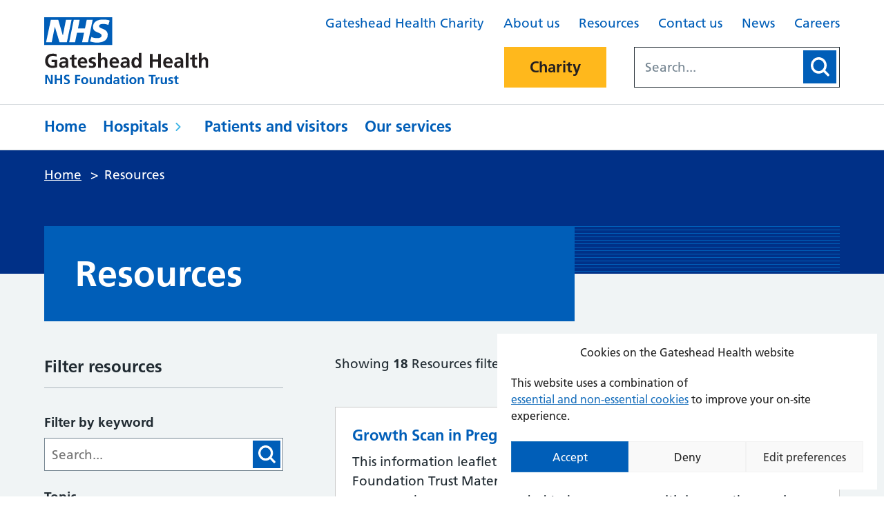

--- FILE ---
content_type: text/html; charset=UTF-8
request_url: https://www.gatesheadhealth.nhs.uk/resources/?topic=maternity&type=patient-information-leaflets&audience=all&page_no=2
body_size: 12279
content:
<!DOCTYPE html>
<html lang="en-GB">

<head>
    <meta charset="UTF-8" />
    <meta name="viewport" content="width=device-width, initial-scale=1, maximum-scale=2.0">
    <meta name="google-site-verification" content="" />
    <meta name="msapplication-TileColor" content="#da532c">
    <meta name="theme-color" content="#ffffff">
    <link rel="apple-touch-icon" sizes="180x180" href="https://www.gatesheadhealth.nhs.uk/wp-content/themes/karabiner/assets/imgs/favicons/apple-touch-icon.png?ver=1763486773">
    <link rel="icon" type="image/png" sizes="32x32" href="https://www.gatesheadhealth.nhs.uk/wp-content/themes/karabiner/assets/imgs/favicons/favicon-32x32.png?ver=1763486773">
    <link rel="icon" type="image/png" sizes="16x16" href="https://www.gatesheadhealth.nhs.uk/wp-content/themes/karabiner/assets/imgs/favicons/favicon-16x16.png?ver=1763486773">
    <link rel="manifest" href="https://www.gatesheadhealth.nhs.uk/wp-content/themes/karabiner/assets/imgs/favicons/manifest.json?ver=1763486773">
    <link rel="mask-icon" href="https://www.gatesheadhealth.nhs.uk/wp-content/themes/karabiner/assets/imgs/favicons/safari-pinned-tab.svg?ver=1763486773" color="#625d5c">
    <link rel="stylesheet" href="https://www.gatesheadhealth.nhs.uk/wp-content/themes/karabiner/assets/dist/style.css?ver=1763486773">

    
    <meta name='robots' content='index, follow, max-image-preview:large, max-snippet:-1, max-video-preview:-1' />
	<style>img:is([sizes="auto" i], [sizes^="auto," i]) { contain-intrinsic-size: 3000px 1500px }</style>
	
	<!-- This site is optimized with the Yoast SEO plugin v26.7 - https://yoast.com/wordpress/plugins/seo/ -->
	<title>Resources - Gateshead Health</title>
	<link rel="canonical" href="https://www.gatesheadhealth.nhs.uk/resources/" />
	<meta property="og:locale" content="en_GB" />
	<meta property="og:type" content="article" />
	<meta property="og:title" content="Resources - Gateshead Health" />
	<meta property="og:url" content="https://www.gatesheadhealth.nhs.uk/resources/" />
	<meta property="og:site_name" content="Gateshead Health" />
	<meta property="article:modified_time" content="2022-02-01T07:23:05+00:00" />
	<meta name="twitter:card" content="summary_large_image" />
	<script type="application/ld+json" class="yoast-schema-graph">{"@context":"https://schema.org","@graph":[{"@type":"WebPage","@id":"https://www.gatesheadhealth.nhs.uk/resources/","url":"https://www.gatesheadhealth.nhs.uk/resources/","name":"Resources - Gateshead Health","isPartOf":{"@id":"https://www.gatesheadhealth.nhs.uk/#website"},"datePublished":"2022-02-01T07:23:03+00:00","dateModified":"2022-02-01T07:23:05+00:00","breadcrumb":{"@id":"https://www.gatesheadhealth.nhs.uk/resources/#breadcrumb"},"inLanguage":"en-GB","potentialAction":[{"@type":"ReadAction","target":["https://www.gatesheadhealth.nhs.uk/resources/"]}]},{"@type":"BreadcrumbList","@id":"https://www.gatesheadhealth.nhs.uk/resources/#breadcrumb","itemListElement":[{"@type":"ListItem","position":1,"name":"Home","item":"https://www.gatesheadhealth.nhs.uk/"},{"@type":"ListItem","position":2,"name":"Resources"}]},{"@type":"WebSite","@id":"https://www.gatesheadhealth.nhs.uk/#website","url":"https://www.gatesheadhealth.nhs.uk/","name":"Gateshead Health","description":"","potentialAction":[{"@type":"SearchAction","target":{"@type":"EntryPoint","urlTemplate":"https://www.gatesheadhealth.nhs.uk/?s={search_term_string}"},"query-input":{"@type":"PropertyValueSpecification","valueRequired":true,"valueName":"search_term_string"}}],"inLanguage":"en-GB"}]}</script>
	<!-- / Yoast SEO plugin. -->


<link rel='dns-prefetch' href='//www.google.com' />
<link rel='stylesheet' id='cmplz-general-css' href='https://www.gatesheadhealth.nhs.uk/wp-content/plugins/complianz-gdpr/assets/css/cookieblocker.min.css?ver=1765929266' media='all' />
<link rel='stylesheet' id='searchwp-forms-css' href='https://www.gatesheadhealth.nhs.uk/wp-content/plugins/searchwp/assets/css/frontend/search-forms.min.css?ver=4.5.6' media='all' />
<script src="https://www.gatesheadhealth.nhs.uk/wp-content/themes/karabiner/assets/js/vendor/jquery-3.5.1.js?ver=3.5.1" id="jquery-js"></script>
<link rel="https://api.w.org/" href="https://www.gatesheadhealth.nhs.uk/wp-json/" /><link rel="alternate" title="JSON" type="application/json" href="https://www.gatesheadhealth.nhs.uk/wp-json/wp/v2/pages/225" /><link rel='shortlink' href='https://www.gatesheadhealth.nhs.uk/?p=225' />
<link rel="alternate" title="oEmbed (JSON)" type="application/json+oembed" href="https://www.gatesheadhealth.nhs.uk/wp-json/oembed/1.0/embed?url=https%3A%2F%2Fwww.gatesheadhealth.nhs.uk%2Fresources%2F" />
<link rel="alternate" title="oEmbed (XML)" type="text/xml+oembed" href="https://www.gatesheadhealth.nhs.uk/wp-json/oembed/1.0/embed?url=https%3A%2F%2Fwww.gatesheadhealth.nhs.uk%2Fresources%2F&#038;format=xml" />
			<style>.cmplz-hidden {
					display: none !important;
				}</style></head>

<body data-cmplz=1 class="wp-singular page-template-default page page-id-225 wp-theme-karabiner">
    <a href="#content-anchor" class="skiplink">Skip navigation</a>
<header class="site-header">
    <div class="u-wrapper">
        <div class="site-header__inner">
            <div class="site-header__logo">
                <a href="https://www.gatesheadhealth.nhs.uk" title="Gateshead Health Homepage" class="site-logo">
    <img class="site-logo__image" src="https://www.gatesheadhealth.nhs.uk/wp-content/themes/karabiner/assets/imgs/logo.svg" alt="Gateshead Health logo">
</a>

            </div>
            <div class="site-header__secondary">
                <div class="site-header__secondary-menu">
                                            <nav class="site-header__secondary-nav">
                                <ul aria-label="Secondary Menu" class="nav-secondary "><li class="nav-secondary__item  nav-secondary__item--221"><a href="https://www.gatesheadhealth.nhs.uk/charity/" class="nav-secondary__link">Gateshead Health Charity</a></li>
<li class="nav-secondary__item  nav-secondary__item--223"><a href="https://www.gatesheadhealth.nhs.uk/about/" class="nav-secondary__link">About us</a></li>
<li class="nav-secondary__item  nav-secondary__item--active  nav-secondary__item--225"><a href="https://www.gatesheadhealth.nhs.uk/resources/" class="nav-secondary__link">Resources</a></li>
<li class="nav-secondary__item  nav-secondary__item--227"><a href="https://www.gatesheadhealth.nhs.uk/contact/" class="nav-secondary__link">Contact us</a></li>
<li class="nav-secondary__item  nav-secondary__item--16"><a href="https://www.gatesheadhealth.nhs.uk/news/" class="nav-secondary__link">News</a></li>
<li class="nav-secondary__item  nav-secondary__item--229"><a href="https://www.gatesheadhealth.nhs.uk/careers/" class="nav-secondary__link">Careers</a></li>
</ul>

                        </nav>
                                    </div>

                                    <div class="site-header__search-wrapper">
                                                    <div class="site-header__button">
                                

    


    
<a class="button button--tertiary" href="https://www.gatesheadhealth.nhs.uk/charity/" >
    Charity
    </a>

                            </div>
                        
                                                    <div class="site-header__search-form">
                                <form role="search" method="get" class="search-form" action="/">
    <label>
        <span class="screen-reader-text">Search for:</span>
        <input type="search" data-swplive="true" data-swpengine="default" class="search-field" placeholder="Search..." value="" name="s">
    </label>
    <!--<input type="submit" class="search-submit" value="Search">-->
    <button class="search-submit" type="submit">
        <span class="screen-reader-text">Search</span>
    </button>
</form>

                            </div>
                                            </div>
                
            </div>

            <div class="site-header__primary">
                    <ul aria-label="Primary Menu" class="nav-primary "><li class="nav-primary__item  nav-primary__item--2"><a href="https://www.gatesheadhealth.nhs.uk/" class="nav-primary__link">Home</a></li>
<li class="nav-primary__item  nav-primary__item--parent  nav-primary__item--178"><a href="https://www.gatesheadhealth.nhs.uk/hospitals/" class="nav-primary__link">Hospitals</a><div class="nav-primary__dropdown" id="mega-menu__wrapper"><nav class="mega-menu">
    <div class="mega-menu__content">
                    <h2 class="mega-menu__title">Our hospitals</h2>
        
                    <p class="mega-menu__description">We provide services in the hospital, the community and at people&#039;s homes. The sites we operate from are Queen Elizabeth Hospital, Blaydon Urgent Treatment Centre and Bensham Hospital. You can find out more about our sites here.</p>
        
        

<ul class="child-pages-menu">
            <li class="child-pages-menu__item">
            <a href="https://www.gatesheadhealth.nhs.uk/hospitals/qe-gateshead/" class="child-pages-menu__link">QE Hospital Gateshead</a>
        </li>
            <li class="child-pages-menu__item">
            <a href="https://www.gatesheadhealth.nhs.uk/hospitals/community-diagnostic-centre-metrocentre/" class="child-pages-menu__link">Community Diagnostic Centre Metrocentre</a>
        </li>
            <li class="child-pages-menu__item">
            <a href="https://www.gatesheadhealth.nhs.uk/hospitals/bensham/" class="child-pages-menu__link">Bensham Hospital</a>
        </li>
            <li class="child-pages-menu__item">
            <a href="https://www.gatesheadhealth.nhs.uk/hospitals/blaydon/" class="child-pages-menu__link">Blaydon Urgent Treatment Centre</a>
        </li>
    </ul>


            </div>
            <aside class="mega-menu__panel">
            <h2 class="mega-menu__panel-title">Before you visit</h2>
                            <p class="mega-menu__panel-description">Staff and visitors no longer need to wear face masks in all non-clinical areas of Gateshead Health NHS Foundation Trust, unless it is their personal preference to do so.</p>
                        




    
<a class="button" href="https://www.gatesheadhealth.nhs.uk/patients/visitors/before/" >
    Find out more
    </a>

        </aside>
        </nav>
</div></li>
<li class="nav-primary__item  nav-primary__item--233"><a href="https://www.gatesheadhealth.nhs.uk/patients/" class="nav-primary__link">Patients and visitors</a></li>
<li class="nav-primary__item  nav-primary__item--235"><a href="https://www.gatesheadhealth.nhs.uk/services/" class="nav-primary__link">Our services</a></li>
</ul>

            </div>
        </div>

        <nav class="site-header__mobile-nav">
            <div class="site-header__menu-toggle">
                <button id="js-toggle-nav" class="button-menu-toggle" aria-expanded="false" aria-label="Open Menu">
    <span class='button-menu-toggle__text' aria-hidden='true'>Menu</span>
    <svg class="button-menu-toggle__svg" viewBox="0 0 100 100">
        <line class="button-menu-toggle__line  button-menu-toggle__line--1" x1="20" y1="50" x2="80" y2="50" />
        <line class="button-menu-toggle__line  button-menu-toggle__line--2" x1="20" y1="50" x2="80" y2="50" />
        <line class="button-menu-toggle__line  button-menu-toggle__line--3" x1="20" y1="50" x2="80" y2="50" />
    </svg>
</button>

            </div>

            <div class="site-header__mobile-content" id="js-mobile-nav">
                    <ul aria-label="Primary Mobile Navigation" class="nav-mobile-primary "><li class="nav-mobile-primary__item  nav-mobile-primary__item--2"><a href="https://www.gatesheadhealth.nhs.uk/" class="nav-mobile-primary__link">Home</a></li>
<li class="nav-mobile-primary__item  nav-mobile-primary__item--parent  nav-mobile-primary__item--178"><button class="nav-mobile-primary__link--button">Hospitals</button><div class="nav-mobile-primary__dropdown" id="mega-menu__wrapper"><nav class="mega-menu">
    <div class="mega-menu__content">
                    <h2 class="mega-menu__title">Our hospitals</h2>
        
                    <p class="mega-menu__description">We provide services in the hospital, the community and at people&#039;s homes. The sites we operate from are Queen Elizabeth Hospital, Blaydon Urgent Treatment Centre and Bensham Hospital. You can find out more about our sites here.</p>
        
        

<ul class="child-pages-menu">
            <li class="child-pages-menu__item">
            <a href="https://www.gatesheadhealth.nhs.uk/hospitals/qe-gateshead/" class="child-pages-menu__link">QE Hospital Gateshead</a>
        </li>
            <li class="child-pages-menu__item">
            <a href="https://www.gatesheadhealth.nhs.uk/hospitals/community-diagnostic-centre-metrocentre/" class="child-pages-menu__link">Community Diagnostic Centre Metrocentre</a>
        </li>
            <li class="child-pages-menu__item">
            <a href="https://www.gatesheadhealth.nhs.uk/hospitals/bensham/" class="child-pages-menu__link">Bensham Hospital</a>
        </li>
            <li class="child-pages-menu__item">
            <a href="https://www.gatesheadhealth.nhs.uk/hospitals/blaydon/" class="child-pages-menu__link">Blaydon Urgent Treatment Centre</a>
        </li>
    </ul>


            </div>
            <aside class="mega-menu__panel">
            <h2 class="mega-menu__panel-title">Before you visit</h2>
                            <p class="mega-menu__panel-description">Staff and visitors no longer need to wear face masks in all non-clinical areas of Gateshead Health NHS Foundation Trust, unless it is their personal preference to do so.</p>
                        




    
<a class="button" href="https://www.gatesheadhealth.nhs.uk/patients/visitors/before/" >
    Before you visit
    </a>

        </aside>
                <a href="https://www.gatesheadhealth.nhs.uk/hospitals/" class="mega-menu__parent-link">Browse Hospitals</a>
    </nav>
</div></li>
<li class="nav-mobile-primary__item  nav-mobile-primary__item--233"><a href="https://www.gatesheadhealth.nhs.uk/patients/" class="nav-mobile-primary__link">Patients and visitors</a></li>
<li class="nav-mobile-primary__item  nav-mobile-primary__item--235"><a href="https://www.gatesheadhealth.nhs.uk/services/" class="nav-mobile-primary__link">Our services</a></li>
</ul>

                    <ul aria-label="Secondary Mobile Navigation" class="nav-mobile-secondary "><li class="nav-mobile-secondary__item  nav-mobile-secondary__item--221"><a href="https://www.gatesheadhealth.nhs.uk/charity/" class="nav-mobile-secondary__link">Gateshead Health Charity</a></li>
<li class="nav-mobile-secondary__item  nav-mobile-secondary__item--223"><a href="https://www.gatesheadhealth.nhs.uk/about/" class="nav-mobile-secondary__link">About us</a></li>
<li class="nav-mobile-secondary__item  nav-mobile-secondary__item--active  nav-mobile-secondary__item--225"><a href="https://www.gatesheadhealth.nhs.uk/resources/" class="nav-mobile-secondary__link">Resources</a></li>
<li class="nav-mobile-secondary__item  nav-mobile-secondary__item--227"><a href="https://www.gatesheadhealth.nhs.uk/contact/" class="nav-mobile-secondary__link">Contact us</a></li>
<li class="nav-mobile-secondary__item  nav-mobile-secondary__item--16"><a href="https://www.gatesheadhealth.nhs.uk/news/" class="nav-mobile-secondary__link">News</a></li>
<li class="nav-mobile-secondary__item  nav-mobile-secondary__item--229"><a href="https://www.gatesheadhealth.nhs.uk/careers/" class="nav-mobile-secondary__link">Careers</a></li>
<li class="nav-mobile-secondary__item  nav-mobile-secondary__item--231"><a href="https://www.gatesheadhealth.nhs.uk/?page_id=231" class="nav-mobile-secondary__link">Coronavirus</a></li>
</ul>

                                    

    


    
<a class="button button--tertiary" href="https://www.gatesheadhealth.nhs.uk/charity/" >
    Charity
    </a>

                            </div>
        </nav>
    </div>
</header>




<section id="content-anchor" class="page-title ">
    <div class="page-title__breadcrumbs-wrapper">
        <div class="u-wrapper">
                            <div class="page-title__breadcrumbs">
                    <div class="breadcrumbs">
            <span property="itemListElement" typeof="ListItem"><a property="item" typeof="WebPage" title="Go to Home." href="https://www.gatesheadhealth.nhs.uk" class="home" ><span property="name">Home</span></a><meta property="position" content="1"></span> &gt; <span property="itemListElement" typeof="ListItem"><span property="name" class="post post-page current-item">Resources</span><meta property="url" content="https://www.gatesheadhealth.nhs.uk/resources/"><meta property="position" content="2"></span>
    </div>
                </div>
                    </div>
    </div>

    <div class="page-title__content-wrapper">
        <div class="u-wrapper">

                            <div class="page-title__content page-title__content--narrow">
                    <div class="page-title__text">
                        
                        
                        <h1 class="page-title__heading">
                            Resources
                        </h1>

                        
                        
                        
                        
                        
                                            </div>

                                    </div>
                    </div>
    </div>
</section>

    

<main class="container container--padded" id="main">
    <div class="container__inner | u-wrapper">
                                    <div class="content-sidebar-group">
            <aside class="content-sidebar-group__sidebar  content-sidebar-group__sidebar--before">
                            <div class="content-sidebar-group__sidebar-item">
                    <section class="filter-group">
        <button class="filter-group__mobile-toggle">
                    Filter resources
            </button>

    <div class="filter-group__container">
        <h2 class="filter-group__title">
                            Filter resources
                    </h2>

                    <form action="https://www.gatesheadhealth.nhs.uk/resources/" method="get">
                                    <div class="filter-group__search">
                        <div class="filter-search">
    <label for="filter_search" class="filter-search__label">Filter by keyword</label>
    <div class="filter-search__input-group">
        <input type="search" value="" class="filter-search__field" placeholder="Search..." id="filter_search" name="search" />
        <button type="submit" class="filter-search__submit" value="Search">
            <span class="screen-reader-text">Search</span>
        </button>
    </div>
</div>

                    </div>
                
                                    <div class="filter-group__item">
                        <div class="filter-dropdown">
    <label for="topic7159" class="filter-dropdown__label">Topic</label>
    <select class="filter-dropdown__select" name="topic" id="topic7159">
        <option label="Select an option" value="all">Select an option</option>
                    <option label="Acute Frailty Team"  value="acute-frailty-team">
                Acute Frailty Team
            </option>
                    <option label="Advanced Clinical Practice"  value="advanced-clinical-practice">
                Advanced Clinical Practice
            </option>
                    <option label="Alcohol Liaison Team"  value="alcohol-liaison-team">
                Alcohol Liaison Team
            </option>
                    <option label="Anaesthetics"  value="anaesthetics">
                Anaesthetics
            </option>
                    <option label="Bladder and Bowel"  value="bladder-and-bowel">
                Bladder and Bowel
            </option>
                    <option label="Breast Screening"  value="breast-screening">
                Breast Screening
            </option>
                    <option label="Cancer services"  value="cancer-services">
                Cancer services
            </option>
                    <option label="Cardiology"  value="cardiology">
                Cardiology
            </option>
                    <option label="Children&#039;s services"  value="childrens-services">
                Children&#039;s services
            </option>
                    <option label="Colorectal"  value="colorectal">
                Colorectal
            </option>
                    <option label="Colposcopy"  value="colposcopy">
                Colposcopy
            </option>
                    <option label="Community"  value="community">
                Community
            </option>
                    <option label=" - Children&#039;s Bladder and Bowel"  value="childrens-bladder-and-bowel">
                 - Children&#039;s Bladder and Bowel
            </option>
                    <option label=" - Children&#039;s Occupational Therapy"  value="childrens-occupational-therapy">
                 - Children&#039;s Occupational Therapy
            </option>
                    <option label=" - Children&#039;s Speech and Language Therapy"  value="childrens-speech-and-language-therapy">
                 - Children&#039;s Speech and Language Therapy
            </option>
                    <option label=" - Community Diagnostic Centre"  value="community-diagnostic-centre">
                 - Community Diagnostic Centre
            </option>
                    <option label=" - Older Persons Mental Health"  value="older-persons-mental-health">
                 - Older Persons Mental Health
            </option>
                    <option label=" - Paediatric Physiotherapy"  value="paediatric-physiotherapy">
                 - Paediatric Physiotherapy
            </option>
                    <option label="Critical Care"  value="critical-care">
                Critical Care
            </option>
                    <option label="Day Surgery"  value="day-surgery">
                Day Surgery
            </option>
                    <option label="Diabetes"  value="diabetes">
                Diabetes
            </option>
                    <option label="Discharge"  value="discharge">
                Discharge
            </option>
                    <option label="Easy Read"  value="easy-read">
                Easy Read
            </option>
                    <option label="Elderly Services"  value="elderly-services">
                Elderly Services
            </option>
                    <option label="Emergency Care"  value="emergency-care">
                Emergency Care
            </option>
                    <option label="Endoscopy"  value="endoscopy">
                Endoscopy
            </option>
                    <option label="Equality diversity and inclusion"  value="equality-diversity-and-inclusion">
                Equality diversity and inclusion
            </option>
                    <option label="Falls and Syncope"  value="falls-and-syncope">
                Falls and Syncope
            </option>
                    <option label="Fertility"  value="fertility">
                Fertility
            </option>
                    <option label="Frailty Virtual Ward"  value="frailty-virtual-ward">
                Frailty Virtual Ward
            </option>
                    <option label="Gastroenterology"  value="gastroenterology">
                Gastroenterology
            </option>
                    <option label="Gynaecology"  value="gynaecology">
                Gynaecology
            </option>
                    <option label="Gynea Oncology"  value="gynea-oncology">
                Gynea Oncology
            </option>
                    <option label="Infection Prevention and Control"  value="infection-prevention-and-control">
                Infection Prevention and Control
            </option>
                    <option label="Information Governance"  value="information-governance">
                Information Governance
            </option>
                    <option label="Learning Disability Service"  value="learning-disability-service">
                Learning Disability Service
            </option>
                    <option label="Liver Services"  value="liver-services">
                Liver Services
            </option>
                    <option label="Maternity" selected value="maternity">
                Maternity
            </option>
                    <option label="Mental health"  value="mental-health">
                Mental health
            </option>
                    <option label="Nutrition"  value="nutrition">
                Nutrition
            </option>
                    <option label="Orthopaedics"  value="orthopaedics">
                Orthopaedics
            </option>
                    <option label="Pain Service"  value="pain-service">
                Pain Service
            </option>
                    <option label="Parking"  value="parking">
                Parking
            </option>
                    <option label="Patient Experience"  value="patient-experience">
                Patient Experience
            </option>
                    <option label="Patient Safety"  value="patient-safety">
                Patient Safety
            </option>
                    <option label="Pharmacy"  value="pharmacy">
                Pharmacy
            </option>
                    <option label="Physiotherapy"  value="physiotherapy">
                Physiotherapy
            </option>
                    <option label="Plaster Room"  value="plaster-room">
                Plaster Room
            </option>
                    <option label="Radiology"  value="radiology">
                Radiology
            </option>
                    <option label="Respiratory"  value="respiratory">
                Respiratory
            </option>
                    <option label="Rheumatology"  value="rheumatology">
                Rheumatology
            </option>
                    <option label="Safeguarding Adults"  value="safeguarding-adults">
                Safeguarding Adults
            </option>
                    <option label="Safer staffing"  value="safer-staffing">
                Safer staffing
            </option>
                    <option label="Specialist Palliative Care"  value="specialist-palliative-care">
                Specialist Palliative Care
            </option>
                    <option label="Speech and Language"  value="speech-and-language">
                Speech and Language
            </option>
                    <option label="Stoma Care"  value="stoma-care">
                Stoma Care
            </option>
                    <option label="Surgery"  value="surgery">
                Surgery
            </option>
                    <option label="Urology"  value="urology">
                Urology
            </option>
                    <option label="Ward information"  value="ward-information">
                Ward information
            </option>
                    <option label=" - St Bede&#039;s"  value="st-bedes">
                 - St Bede&#039;s
            </option>
                    <option label=" - Ward 10"  value="ward-10">
                 - Ward 10
            </option>
                    <option label=" - Ward 12"  value="ward-12">
                 - Ward 12
            </option>
                    <option label=" - Ward 28"  value="ward-28">
                 - Ward 28
            </option>
                    <option label=" - Ward 9"  value="ward-9">
                 - Ward 9
            </option>
            </select>
</div>

                    </div>
                                    <div class="filter-group__item">
                        <div class="filter-dropdown">
    <label for="type4903" class="filter-dropdown__label">Type</label>
    <select class="filter-dropdown__select" name="type" id="type4903">
        <option label="Select an option" value="all">Select an option</option>
                    <option label="Annual reports"  value="annual-reports">
                Annual reports
            </option>
                    <option label="Board papers"  value="board-papers">
                Board papers
            </option>
                    <option label="Corporate Information"  value="corporate-information">
                Corporate Information
            </option>
                    <option label="Governor papers"  value="governor-papers">
                Governor papers
            </option>
                    <option label="Guidelines"  value="guidelines">
                Guidelines
            </option>
                    <option label="Leaflets"  value="leaflets">
                Leaflets
            </option>
                    <option label="Patient information leaflets" selected value="patient-information-leaflets">
                Patient information leaflets
            </option>
                    <option label="Quality accounts"  value="quality-accounts">
                Quality accounts
            </option>
                    <option label="Referral forms"  value="referral-forms">
                Referral forms
            </option>
                    <option label="Report"  value="report">
                Report
            </option>
            </select>
</div>

                    </div>
                                    <div class="filter-group__item">
                        <div class="filter-dropdown">
    <label for="audience5713" class="filter-dropdown__label">Audience</label>
    <select class="filter-dropdown__select" name="audience" id="audience5713">
        <option label="Select an option" value="all">Select an option</option>
                    <option label="GPs and professionals"  value="gps-and-professionals">
                GPs and professionals
            </option>
                    <option label="Patients and visitors"  value="patients-and-visitors">
                Patients and visitors
            </option>
                    <option label="Staff"  value="staff">
                Staff
            </option>
            </select>
</div>

                    </div>
                                    <div class="filter-group__item">
                        <section class="a-z-group">
    <div class="a-z-group__info">
                    <h2 class="a-z-group__title">Filter alphabetically</h2>
            </div>

    <ul class="a-z-group__grid">
                    <li class="a-z-group__grid-item">
                

    <a class="a-z-button " href="https://www.gatesheadhealth.nhs.uk/resources/?filter_letter=A">
        A
    </a>

            </li>
                    <li class="a-z-group__grid-item">
                

    <a class="a-z-button " href="https://www.gatesheadhealth.nhs.uk/resources/?filter_letter=B">
        B
    </a>

            </li>
                    <li class="a-z-group__grid-item">
                

    <a class="a-z-button " href="https://www.gatesheadhealth.nhs.uk/resources/?filter_letter=C">
        C
    </a>

            </li>
                    <li class="a-z-group__grid-item">
                

    <a class="a-z-button " href="https://www.gatesheadhealth.nhs.uk/resources/?filter_letter=D">
        D
    </a>

            </li>
                    <li class="a-z-group__grid-item">
                

    <a class="a-z-button " href="https://www.gatesheadhealth.nhs.uk/resources/?filter_letter=E">
        E
    </a>

            </li>
                    <li class="a-z-group__grid-item">
                

    <a class="a-z-button " href="https://www.gatesheadhealth.nhs.uk/resources/?filter_letter=F">
        F
    </a>

            </li>
                    <li class="a-z-group__grid-item">
                

    <a class="a-z-button " href="https://www.gatesheadhealth.nhs.uk/resources/?filter_letter=G">
        G
    </a>

            </li>
                    <li class="a-z-group__grid-item">
                

    <a class="a-z-button " href="https://www.gatesheadhealth.nhs.uk/resources/?filter_letter=H">
        H
    </a>

            </li>
                    <li class="a-z-group__grid-item">
                

    <a class="a-z-button " href="https://www.gatesheadhealth.nhs.uk/resources/?filter_letter=I">
        I
    </a>

            </li>
                    <li class="a-z-group__grid-item">
                

    <span class="a-z-button a-z-button--disabled">
        J
    </span>

            </li>
                    <li class="a-z-group__grid-item">
                

    <a class="a-z-button " href="https://www.gatesheadhealth.nhs.uk/resources/?filter_letter=K">
        K
    </a>

            </li>
                    <li class="a-z-group__grid-item">
                

    <a class="a-z-button " href="https://www.gatesheadhealth.nhs.uk/resources/?filter_letter=L">
        L
    </a>

            </li>
                    <li class="a-z-group__grid-item">
                

    <a class="a-z-button " href="https://www.gatesheadhealth.nhs.uk/resources/?filter_letter=M">
        M
    </a>

            </li>
                    <li class="a-z-group__grid-item">
                

    <a class="a-z-button " href="https://www.gatesheadhealth.nhs.uk/resources/?filter_letter=N">
        N
    </a>

            </li>
                    <li class="a-z-group__grid-item">
                

    <a class="a-z-button " href="https://www.gatesheadhealth.nhs.uk/resources/?filter_letter=O">
        O
    </a>

            </li>
                    <li class="a-z-group__grid-item">
                

    <a class="a-z-button " href="https://www.gatesheadhealth.nhs.uk/resources/?filter_letter=P">
        P
    </a>

            </li>
                    <li class="a-z-group__grid-item">
                

    <a class="a-z-button " href="https://www.gatesheadhealth.nhs.uk/resources/?filter_letter=Q">
        Q
    </a>

            </li>
                    <li class="a-z-group__grid-item">
                

    <a class="a-z-button " href="https://www.gatesheadhealth.nhs.uk/resources/?filter_letter=R">
        R
    </a>

            </li>
                    <li class="a-z-group__grid-item">
                

    <a class="a-z-button " href="https://www.gatesheadhealth.nhs.uk/resources/?filter_letter=S">
        S
    </a>

            </li>
                    <li class="a-z-group__grid-item">
                

    <a class="a-z-button " href="https://www.gatesheadhealth.nhs.uk/resources/?filter_letter=T">
        T
    </a>

            </li>
                    <li class="a-z-group__grid-item">
                

    <a class="a-z-button " href="https://www.gatesheadhealth.nhs.uk/resources/?filter_letter=U">
        U
    </a>

            </li>
                    <li class="a-z-group__grid-item">
                

    <a class="a-z-button " href="https://www.gatesheadhealth.nhs.uk/resources/?filter_letter=V">
        V
    </a>

            </li>
                    <li class="a-z-group__grid-item">
                

    <a class="a-z-button " href="https://www.gatesheadhealth.nhs.uk/resources/?filter_letter=W">
        W
    </a>

            </li>
                    <li class="a-z-group__grid-item">
                

    <span class="a-z-button a-z-button--disabled">
        X
    </span>

            </li>
                    <li class="a-z-group__grid-item">
                

    <a class="a-z-button " href="https://www.gatesheadhealth.nhs.uk/resources/?filter_letter=Y">
        Y
    </a>

            </li>
                    <li class="a-z-group__grid-item">
                

    <a class="a-z-button " href="https://www.gatesheadhealth.nhs.uk/resources/?filter_letter=Z">
        Z
    </a>

            </li>
            </ul>
</section>

                    </div>
                
                <div class="filter-group__controls">
                    <a class="filter-group__reset" href="https://www.gatesheadhealth.nhs.uk/resources/">Reset filters</a>
                    <button class="filter-group__button-primary button" type="submit" value="Filter Results">Filter results</button>
                </div>
            </form>
            </div>
</section>

                </div>
                    </aside>
    
    <div class="content-sidebar-group__content">
                                                        <div class="content-sidebar-group__content-item">
                            <p class="filter-summary">
        Showing <strong>18</strong> Resources filtered by <strong>Maternity, Patient information leaflets</strong>
    </p>

                    </div>
                                                                <div class="content-sidebar-group__content-item">
                            


    <div class="card-list">
        
        <ul class="card-list__group card-list__group--archive">
                                                <li class="card-list__item"><article class="card-article">
        <div class='card-article__content'>
        <h2 class='card-article__title'>
            <a href="https://www.gatesheadhealth.nhs.uk/resources/growth-scan-in-pregnancy/">Growth Scan in Pregnancy</a>
        </h2>
        
                    <div class="card-article__excerpt">
                This information leaflet has been produced by Gateshead Health NHS Foundation Trust Maternity Unit to provide information to pregnant women who are recommended to have one or multiple growth scans in pregnancy. What is the purpose of a growth scan? A growth scan, or 3rd trimester scan, can take place at any time between 24 [&hellip;]
            </div>
        
                                                        <p class='card-article__meta'>
                        <span class="card-article__meta-title">Topic:</span>
                        <a href='https://www.gatesheadhealth.nhs.uk/resources/?topic=maternity'>Maternity</a>
                    </p>
                                                                <p class='card-article__meta'>
                        <span class="card-article__meta-title">Type:</span>
                        <a href='https://www.gatesheadhealth.nhs.uk/resources/?type=patient-information-leaflets'>Patient information leaflets</a>
                    </p>
                                                                <p class='card-article__meta'>
                        <span class="card-article__meta-title">Audience:</span>
                        <a href='https://www.gatesheadhealth.nhs.uk/resources/?audience=patients-and-visitors'>Patients and visitors</a>
                    </p>
                                    
            </div>
</article>
</li>
                                    <li class="card-list__item"><article class="card-article">
        <div class='card-article__content'>
        <h2 class='card-article__title'>
            <a href="https://www.gatesheadhealth.nhs.uk/resources/dating-scan/">Dating Scan</a>
        </h2>
        
                    <div class="card-article__excerpt">
                This information leaflet has been produced by Gateshead Health NHS Foundation Trust Maternity Unit to provide information to pregnant women who are referred for a Dating scan. Purpose of the Dating scan The dating scan is commonly referred to as the &lsquo;12 week scan&rsquo; but can be carried out approximately between 10-14 weeks of pregnancy. [&hellip;]
            </div>
        
                                                        <p class='card-article__meta'>
                        <span class="card-article__meta-title">Topic:</span>
                        <a href='https://www.gatesheadhealth.nhs.uk/resources/?topic=maternity'>Maternity</a>
                    </p>
                                                                <p class='card-article__meta'>
                        <span class="card-article__meta-title">Type:</span>
                        <a href='https://www.gatesheadhealth.nhs.uk/resources/?type=patient-information-leaflets'>Patient information leaflets</a>
                    </p>
                                                                <p class='card-article__meta'>
                        <span class="card-article__meta-title">Audience:</span>
                        <a href='https://www.gatesheadhealth.nhs.uk/resources/?audience=patients-and-visitors'>Patients and visitors</a>
                    </p>
                                    
            </div>
</article>
</li>
                                    <li class="card-list__item"><article class="card-article">
        <div class='card-article__content'>
        <h2 class='card-article__title'>
            <a href="https://www.gatesheadhealth.nhs.uk/resources/what-should-i-bring-into-hospital-with-me-when-i-have-my-baby/">What should I bring into hospital with me when I have my baby?</a>
        </h2>
        
                    <div class="card-article__excerpt">
                This information leaflet has been produced by Gateshead Health NHS Foundation Trust Maternity Unit to provide information to pregnant women about what they could bring if they choose to have their baby at this hospital. We look forward to welcoming you for your labour, birth and postnatal care at Gateshead. We recommend you have your [&hellip;]
            </div>
        
                                                        <p class='card-article__meta'>
                        <span class="card-article__meta-title">Topic:</span>
                        <a href='https://www.gatesheadhealth.nhs.uk/resources/?topic=maternity'>Maternity</a>
                    </p>
                                                                <p class='card-article__meta'>
                        <span class="card-article__meta-title">Type:</span>
                        <a href='https://www.gatesheadhealth.nhs.uk/resources/?type=patient-information-leaflets'>Patient information leaflets</a>
                    </p>
                                                                <p class='card-article__meta'>
                        <span class="card-article__meta-title">Audience:</span>
                        <a href='https://www.gatesheadhealth.nhs.uk/resources/?audience=patients-and-visitors'>Patients and visitors</a>
                    </p>
                                    
            </div>
</article>
</li>
                                    <li class="card-list__item"><article class="card-article">
        <div class='card-article__content'>
        <h2 class='card-article__title'>
            <a href="https://www.gatesheadhealth.nhs.uk/resources/aspirin-in-pregnancy/">Aspirin in Pregnancy</a>
        </h2>
        
                    <div class="card-article__excerpt">
                This information leaflet has been produced by Gateshead Health NHS Foundation Trust Maternity Unit to provide information to pregnant people who are prescribed Aspirin throughout their pregnancy. What is Aspirin? Aspirin is a known as an NSAID (a non-steroidal anti-inflammatory drug). Aspirin is often used to treat pain, fever, inflammation or prevent clot formation. There [&hellip;]
            </div>
        
                                                        <p class='card-article__meta'>
                        <span class="card-article__meta-title">Topic:</span>
                        <a href='https://www.gatesheadhealth.nhs.uk/resources/?topic=maternity'>Maternity</a>
                    </p>
                                                                <p class='card-article__meta'>
                        <span class="card-article__meta-title">Type:</span>
                        <a href='https://www.gatesheadhealth.nhs.uk/resources/?type=patient-information-leaflets'>Patient information leaflets</a>
                    </p>
                                                                <p class='card-article__meta'>
                        <span class="card-article__meta-title">Audience:</span>
                        <a href='https://www.gatesheadhealth.nhs.uk/resources/?audience=patients-and-visitors'>Patients and visitors</a>
                    </p>
                                    
            </div>
</article>
</li>
                                    <li class="card-list__item"><article class="card-article">
        <div class='card-article__content'>
        <h2 class='card-article__title'>
            <a href="https://www.gatesheadhealth.nhs.uk/resources/a-guide-to-birth-and-the-postnatal-period-for-people-with-gestational-diabetes/">A guide to Birth and the Postnatal Period for people with Gestational Diabetes</a>
        </h2>
        
                    <div class="card-article__excerpt">
                This information leaflet has been produced by Gateshead Health NHS Foundation Trust Maternity Unit to provide information to pregnant people who have received a diagnosis of Gestational Diabetes. It explains how we routinely manage Gestational Diabetes during the birth of your baby and what happens after the baby is born. How will gestational diabetes be [&hellip;]
            </div>
        
                                                        <p class='card-article__meta'>
                        <span class="card-article__meta-title">Topic:</span>
                        <a href='https://www.gatesheadhealth.nhs.uk/resources/?topic=maternity'>Maternity</a>
                    </p>
                                                                <p class='card-article__meta'>
                        <span class="card-article__meta-title">Type:</span>
                        <a href='https://www.gatesheadhealth.nhs.uk/resources/?type=patient-information-leaflets'>Patient information leaflets</a>
                    </p>
                                                                <p class='card-article__meta'>
                        <span class="card-article__meta-title">Audience:</span>
                        <a href='https://www.gatesheadhealth.nhs.uk/resources/?audience=patients-and-visitors'>Patients and visitors</a>
                    </p>
                                    
            </div>
</article>
</li>
                                    <li class="card-list__item"><article class="card-article">
        <div class='card-article__content'>
        <h2 class='card-article__title'>
            <a href="https://www.gatesheadhealth.nhs.uk/resources/large-for-gestational-age-lga-baby/">Having a large for gestational age (LGA) baby</a>
        </h2>
        
                    <div class="card-article__excerpt">
                What is a large for gestational age baby (LGA)? A Large for gestational age baby (LGA) is a baby that is measuring on or above the 90th centile on your GROW chart within your antenatal records. This means the baby exceeds the expected weight for its gestational age (weeks pregnant). Approximately 5-8 out of 100 [&hellip;]
            </div>
        
                                                        <p class='card-article__meta'>
                        <span class="card-article__meta-title">Topic:</span>
                        <a href='https://www.gatesheadhealth.nhs.uk/resources/?topic=maternity'>Maternity</a>
                    </p>
                                                                <p class='card-article__meta'>
                        <span class="card-article__meta-title">Type:</span>
                        <a href='https://www.gatesheadhealth.nhs.uk/resources/?type=patient-information-leaflets'>Patient information leaflets</a>
                    </p>
                                                                <p class='card-article__meta'>
                        <span class="card-article__meta-title">Audience:</span>
                        <a href='https://www.gatesheadhealth.nhs.uk/resources/?audience=patients-and-visitors'>Patients and visitors</a>
                    </p>
                                    
            </div>
</article>
</li>
                                    <li class="card-list__item"><article class="card-article">
        <div class='card-article__content'>
        <h2 class='card-article__title'>
            <a href="https://www.gatesheadhealth.nhs.uk/resources/third-and-fourth-degree-tear-during-childbirth/">Third and fourth degree tear during childbirth</a>
        </h2>
        
                    <div class="card-article__excerpt">
                This leaflet has been produced to provide you with information if you have experienced a third or fourth degree tear during childbirth.
            </div>
        
                                                        <p class='card-article__meta'>
                        <span class="card-article__meta-title">Topic:</span>
                        <a href='https://www.gatesheadhealth.nhs.uk/resources/?topic=maternity'>Maternity</a>
                    </p>
                                                                <p class='card-article__meta'>
                        <span class="card-article__meta-title">Type:</span>
                        <a href='https://www.gatesheadhealth.nhs.uk/resources/?type=patient-information-leaflets'>Patient information leaflets</a>
                    </p>
                                                                <p class='card-article__meta'>
                        <span class="card-article__meta-title">Audience:</span>
                        <a href='https://www.gatesheadhealth.nhs.uk/resources/?audience=patients-and-visitors'>Patients and visitors</a>
                    </p>
                                    
            </div>
</article>
</li>
                                    <li class="card-list__item"><article class="card-article">
        <div class='card-article__content'>
        <h2 class='card-article__title'>
            <a href="https://www.gatesheadhealth.nhs.uk/resources/vaginal-birth-after-caesarean-vbac/">Vaginal Birth After Caesarean (VBAC)</a>
        </h2>
        
                    <div class="card-article__excerpt">
                Introduction For women who have previously had a caesarean birth, the decision how to give birth in the next pregnancy can sometimes be difficult. Some women may prefer to have another caesarean birth., while others may prefer to give birth vaginally. The midwives and doctors involved in your care will be able to give you [&hellip;]
            </div>
        
                                                        <p class='card-article__meta'>
                        <span class="card-article__meta-title">Topic:</span>
                        <a href='https://www.gatesheadhealth.nhs.uk/resources/?topic=maternity'>Maternity</a>
                    </p>
                                                                <p class='card-article__meta'>
                        <span class="card-article__meta-title">Type:</span>
                        <a href='https://www.gatesheadhealth.nhs.uk/resources/?type=patient-information-leaflets'>Patient information leaflets</a>
                    </p>
                                                                <p class='card-article__meta'>
                        <span class="card-article__meta-title">Audience:</span>
                        <a href='https://www.gatesheadhealth.nhs.uk/resources/?audience=patients-and-visitors'>Patients and visitors</a>
                    </p>
                                    
            </div>
</article>
</li>
                                    </ul>

        
            </div>

                    </div>
                                                                <div class="content-sidebar-group__content-item">
                        
    
    

        
    <nav class="pagination">
        <ul aria-label="Pagination" class="pagination__list">
            <!-- Previous Page Link -->
            <li class="pagination__item ">
                <a aria-label="Previous page of results"  class="pagination__button pagination__button--prev"
                    href="/resources/?topic=maternity&amp;type=patient-information-leaflets&amp;audience=all&amp;page_no=1">
                    Previous
                </a>
            </li>

            
            
            <!-- Pagination -->
                                                                            <li class="pagination__item pagination__item--hidden-mobile">
                    <a aria-label="Results page 1 of 2"  href="/resources/?topic=maternity&amp;type=patient-information-leaflets&amp;audience=all&amp;page_no=1" class="pagination__button ">
                        1
                    </a>
                </li>
                                                                                                                                    <li class="pagination__item pagination__item--hidden-mobile">
                    <a aria-label="Results page 2 of 2" aria-current="page" href="/resources/?topic=maternity&amp;type=patient-information-leaflets&amp;audience=all&amp;page_no=2" class="pagination__button pagination__button--active">
                        2
                    </a>
                </li>
            
            
            
            <!-- Next Results Page -->
            <li class="pagination__item pagination__item--disabled">
                <a aria-label="Next page of results" aria-current="page" class="pagination__button pagination__button--next"
                    href="/resources/?topic=maternity&amp;type=patient-information-leaflets&amp;audience=all&amp;page_no=2">
                    Next
                </a>
            </li>
        </ul>
    </nav>

                    </div>
                                        </div>

    </div>

                        </div>
</main>
<footer class="site-footer">
    <div class="site-footer__content">
        <div class="u-wrapper">
            <div class="site-footer__content-left-col">
                <div class="site-footer__logo">
                                            <a href="https://www.gatesheadhealth.nhs.uk" title="Gateshead Health Homepage" class="site-logo">
    <img class="site-logo__image" src="https://www.gatesheadhealth.nhs.uk/wp-content/themes/karabiner/assets/imgs/logo-white.svg" alt="Gateshead Health logo">
</a>

                                    </div>
                <div class="site-footer__inner">
                                            <div class="site-footer__featured-posts">
                                <ul class="posts-list">
                    <li class="posts-list__item">
                                    <a href="https://www.gatesheadhealth.nhs.uk/contact/" class="posts-list__link">Contact us</a>
                                            <p class="posts-list__excerpt">
                            Please contact us if you have any queries and we will help you. 
                        </p>
                                                </li>
                    <li class="posts-list__item">
                                    <a href="https://www.gatesheadhealth.nhs.uk/charity/" class="posts-list__link">Gateshead Health Charity</a>
                                            <p class="posts-list__excerpt">
                            We support Gateshead Health NHS Foundation Trust to improve patient care and enhance the healthcare environment, going above and beyond the core NHS funding.
                        </p>
                                                </li>
                    <li class="posts-list__item">
                                    <a href="https://www.gatesheadhealth.nhs.uk/careers/" class="posts-list__link">Careers</a>
                                            <p class="posts-list__excerpt">
                            Take the next step in your career and join Gateshead Health.
                        </p>
                                                </li>
            </ul>

                        </div>
                                                                <div class="site-footer__social-links">
                            <div class="social-links">
    <p class="social-links__info">Follow us for news and announcements</p>
    <div class="social-links__icons">
                    <a class="social-links__icon" href="https://www.facebook.com/GatesheadHealth">
                <img src="https://www.gatesheadhealth.nhs.uk/wp-content/themes/karabiner/assets/imgs/icons/social-facebook-white.svg" class="social-links__icon-image" alt="Visit us on Facebook">
            </a>
        
                    <a class="social-links__icon" href="https://twitter.com/Gateshead_NHS">
                <img src="https://www.gatesheadhealth.nhs.uk/wp-content/themes/karabiner/assets/imgs/icons/social-twitter-white.svg" class="social-links__icon-image" alt="Visit us on Twitter">
            </a>
        
                    <a class="social-links__icon" href="https://www.instagram.com/qegateshead/">
                <img src="https://www.gatesheadhealth.nhs.uk/wp-content/themes/karabiner/assets/imgs/icons/social-instagram-white.svg" class="social-links__icon-image" alt="Visit us on Instagram">
            </a>
        
                    <a class="social-links__icon" href="https://www.youtube.com/c/GatesheadHealthNHS">
                <img src="https://www.gatesheadhealth.nhs.uk/wp-content/themes/karabiner/assets/imgs/icons/social-youtube-white.svg" class="social-links__icon-image" alt="Visit us ofcc on Instagram">
            </a>
            </div>
</div>

                        </div>
                                    </div>
            </div>
            <div class="site-footer__content-right-col">
                                    <div class="site-footer__cqc">
                            <div class="cqc-widget">
    <script type="text/javascript" defer src="//www.cqc.org.uk/sites/all/modules/custom/cqc_widget/widget.js?data-id=RR7&amp;data-host=www.cqc.org.uk&amp;type=provider"></script>
</div>

                    </div>
                            </div>
        </div>
    </div>
    <div class="u-wrapper">
        <nav class="site-footer__nav">
                                <ul aria-label="Footer Menu" class="nav-footer "><li class="nav-footer__item  nav-footer__item--633"><a href="https://www.gatesheadhealth.nhs.uk/foi/" class="nav-footer__link">Freedom of Information</a></li>
<li class="nav-footer__item  nav-footer__item--653"><a href="https://www.gatesheadhealth.nhs.uk/press/" class="nav-footer__link">Press and media</a></li>
<li class="nav-footer__item  nav-footer__item--18"><a href="https://www.gatesheadhealth.nhs.uk/accessibility/" class="nav-footer__link">Accessibility statement</a></li>
<li class="nav-footer__item  nav-footer__item--20"><a href="https://www.gatesheadhealth.nhs.uk/privacy/" class="nav-footer__link">Privacy</a></li>
<li class="nav-footer__item  nav-footer__item--22"><a href="https://www.gatesheadhealth.nhs.uk/cookies/" class="nav-footer__link">Cookies</a></li>
<li class="nav-footer__item  nav-footer__item--24"><a href="https://www.gatesheadhealth.nhs.uk/terms-conditions/" class="nav-footer__link">Terms and conditions</a></li>
<li class="nav-footer__item  nav-footer__item--637"><a href="https://www.gatesheadhealth.nhs.uk/publication-scheme/" class="nav-footer__link">Publication scheme</a></li>
<li class="nav-footer__item  nav-footer__item--639"><a target="_blank" href="https://staffzone.ghnt.nhs.uk/#new_tab" class="nav-footer__link">Staff area</a></li>
</ul>

                    </nav>
        <div class="site-footer__smallprint">
            <div class="site-footer__copyright">
                <p>Copyright &copy; 2026
                Gateshead Health NHS Foundation Trust.
                </p>
            </div>
            <div class="site-footer__credits">
                <p>Lovingly crafted by <a href="https://www.mixd.co.uk/">Mixd</a></p>
            </div>
        </div>
    </div>
</footer>
<script type="speculationrules">
{"prefetch":[{"source":"document","where":{"and":[{"href_matches":"\/*"},{"not":{"href_matches":["\/wp-*.php","\/wp-admin\/*","\/wp-content\/uploads\/*","\/wp-content\/*","\/wp-content\/plugins\/*","\/wp-content\/themes\/karabiner\/*","\/*\\?(.+)"]}},{"not":{"selector_matches":"a[rel~=\"nofollow\"]"}},{"not":{"selector_matches":".no-prefetch, .no-prefetch a"}}]},"eagerness":"conservative"}]}
</script>

<!-- Consent Management powered by Complianz | GDPR/CCPA Cookie Consent https://wordpress.org/plugins/complianz-gdpr -->
<div id="cmplz-cookiebanner-container"><div class="cmplz-cookiebanner cmplz-hidden banner-1 bottom-right-view-preferences optin cmplz-bottom-right cmplz-categories-type-view-preferences" aria-modal="true" data-nosnippet="true" role="dialog" aria-live="polite" aria-labelledby="cmplz-header-1-optin" aria-describedby="cmplz-message-1-optin">
	<div class="cmplz-header">
		<div class="cmplz-logo"></div>
		<div class="cmplz-title" id="cmplz-header-1-optin">Cookies on the Gateshead Health website</div>
		<div class="cmplz-close" tabindex="0" role="button" aria-label="Close dialogue">
			<svg aria-hidden="true" focusable="false" data-prefix="fas" data-icon="times" class="svg-inline--fa fa-times fa-w-11" role="img" xmlns="http://www.w3.org/2000/svg" viewBox="0 0 352 512"><path fill="currentColor" d="M242.72 256l100.07-100.07c12.28-12.28 12.28-32.19 0-44.48l-22.24-22.24c-12.28-12.28-32.19-12.28-44.48 0L176 189.28 75.93 89.21c-12.28-12.28-32.19-12.28-44.48 0L9.21 111.45c-12.28 12.28-12.28 32.19 0 44.48L109.28 256 9.21 356.07c-12.28 12.28-12.28 32.19 0 44.48l22.24 22.24c12.28 12.28 32.2 12.28 44.48 0L176 322.72l100.07 100.07c12.28 12.28 32.2 12.28 44.48 0l22.24-22.24c12.28-12.28 12.28-32.19 0-44.48L242.72 256z"></path></svg>
		</div>
	</div>

	<div class="cmplz-divider cmplz-divider-header"></div>
	<div class="cmplz-body">
		<div class="cmplz-message" id="cmplz-message-1-optin">This website uses a combination of <a href="https://www.gatesheadhealth.nhs.uk/cookies/">essential and non-essential cookies</a> to improve your on-site experience.</div>
		<!-- categories start -->
		<div class="cmplz-categories">
			<details class="cmplz-category cmplz-functional" >
				<summary>
						<span class="cmplz-category-header">
							<span class="cmplz-category-title">Functional</span>
							<span class='cmplz-always-active'>
								<span class="cmplz-banner-checkbox">
									<input type="checkbox"
										   id="cmplz-functional-optin"
										   data-category="cmplz_functional"
										   class="cmplz-consent-checkbox cmplz-functional"
										   size="40"
										   value="1"/>
									<label class="cmplz-label" for="cmplz-functional-optin"><span class="screen-reader-text">Functional</span></label>
								</span>
								Always active							</span>
							<span class="cmplz-icon cmplz-open">
								<svg xmlns="http://www.w3.org/2000/svg" viewBox="0 0 448 512"  height="18" ><path d="M224 416c-8.188 0-16.38-3.125-22.62-9.375l-192-192c-12.5-12.5-12.5-32.75 0-45.25s32.75-12.5 45.25 0L224 338.8l169.4-169.4c12.5-12.5 32.75-12.5 45.25 0s12.5 32.75 0 45.25l-192 192C240.4 412.9 232.2 416 224 416z"/></svg>
							</span>
						</span>
				</summary>
				<div class="cmplz-description">
					<span class="cmplz-description-functional">The technical storage or access is strictly necessary for the legitimate purpose of enabling the use of a specific service explicitly requested by the subscriber or user, or for the sole purpose of carrying out the transmission of a communication over an electronic communications network.</span>
				</div>
			</details>

			<details class="cmplz-category cmplz-preferences" >
				<summary>
						<span class="cmplz-category-header">
							<span class="cmplz-category-title">Preferences</span>
							<span class="cmplz-banner-checkbox">
								<input type="checkbox"
									   id="cmplz-preferences-optin"
									   data-category="cmplz_preferences"
									   class="cmplz-consent-checkbox cmplz-preferences"
									   size="40"
									   value="1"/>
								<label class="cmplz-label" for="cmplz-preferences-optin"><span class="screen-reader-text">Preferences</span></label>
							</span>
							<span class="cmplz-icon cmplz-open">
								<svg xmlns="http://www.w3.org/2000/svg" viewBox="0 0 448 512"  height="18" ><path d="M224 416c-8.188 0-16.38-3.125-22.62-9.375l-192-192c-12.5-12.5-12.5-32.75 0-45.25s32.75-12.5 45.25 0L224 338.8l169.4-169.4c12.5-12.5 32.75-12.5 45.25 0s12.5 32.75 0 45.25l-192 192C240.4 412.9 232.2 416 224 416z"/></svg>
							</span>
						</span>
				</summary>
				<div class="cmplz-description">
					<span class="cmplz-description-preferences">The technical storage or access is necessary for the legitimate purpose of storing preferences that are not requested by the subscriber or user.</span>
				</div>
			</details>

			<details class="cmplz-category cmplz-statistics" >
				<summary>
						<span class="cmplz-category-header">
							<span class="cmplz-category-title">Statistics</span>
							<span class="cmplz-banner-checkbox">
								<input type="checkbox"
									   id="cmplz-statistics-optin"
									   data-category="cmplz_statistics"
									   class="cmplz-consent-checkbox cmplz-statistics"
									   size="40"
									   value="1"/>
								<label class="cmplz-label" for="cmplz-statistics-optin"><span class="screen-reader-text">Statistics</span></label>
							</span>
							<span class="cmplz-icon cmplz-open">
								<svg xmlns="http://www.w3.org/2000/svg" viewBox="0 0 448 512"  height="18" ><path d="M224 416c-8.188 0-16.38-3.125-22.62-9.375l-192-192c-12.5-12.5-12.5-32.75 0-45.25s32.75-12.5 45.25 0L224 338.8l169.4-169.4c12.5-12.5 32.75-12.5 45.25 0s12.5 32.75 0 45.25l-192 192C240.4 412.9 232.2 416 224 416z"/></svg>
							</span>
						</span>
				</summary>
				<div class="cmplz-description">
					<span class="cmplz-description-statistics">The technical storage or access that is used exclusively for statistical purposes.</span>
					<span class="cmplz-description-statistics-anonymous">The technical storage or access that is used exclusively for anonymous statistical purposes. Without a subpoena, voluntary compliance on the part of your Internet Service Provider, or additional records from a third party, information stored or retrieved for this purpose alone cannot usually be used to identify you.</span>
				</div>
			</details>
			<details class="cmplz-category cmplz-marketing" >
				<summary>
						<span class="cmplz-category-header">
							<span class="cmplz-category-title">Marketing</span>
							<span class="cmplz-banner-checkbox">
								<input type="checkbox"
									   id="cmplz-marketing-optin"
									   data-category="cmplz_marketing"
									   class="cmplz-consent-checkbox cmplz-marketing"
									   size="40"
									   value="1"/>
								<label class="cmplz-label" for="cmplz-marketing-optin"><span class="screen-reader-text">Marketing</span></label>
							</span>
							<span class="cmplz-icon cmplz-open">
								<svg xmlns="http://www.w3.org/2000/svg" viewBox="0 0 448 512"  height="18" ><path d="M224 416c-8.188 0-16.38-3.125-22.62-9.375l-192-192c-12.5-12.5-12.5-32.75 0-45.25s32.75-12.5 45.25 0L224 338.8l169.4-169.4c12.5-12.5 32.75-12.5 45.25 0s12.5 32.75 0 45.25l-192 192C240.4 412.9 232.2 416 224 416z"/></svg>
							</span>
						</span>
				</summary>
				<div class="cmplz-description">
					<span class="cmplz-description-marketing">The technical storage or access is required to create user profiles to send advertising, or to track the user on a website or across several websites for similar marketing purposes.</span>
				</div>
			</details>
		</div><!-- categories end -->
			</div>

	<div class="cmplz-links cmplz-information">
		<ul>
			<li><a class="cmplz-link cmplz-manage-options cookie-statement" href="#" data-relative_url="#cmplz-manage-consent-container">Manage options</a></li>
			<li><a class="cmplz-link cmplz-manage-third-parties cookie-statement" href="#" data-relative_url="#cmplz-cookies-overview">Manage services</a></li>
			<li><a class="cmplz-link cmplz-manage-vendors tcf cookie-statement" href="#" data-relative_url="#cmplz-tcf-wrapper">Manage {vendor_count} vendors</a></li>
			<li><a class="cmplz-link cmplz-external cmplz-read-more-purposes tcf" target="_blank" rel="noopener noreferrer nofollow" href="https://cookiedatabase.org/tcf/purposes/" aria-label="Read more about TCF purposes on Cookie Database">Read more about these purposes</a></li>
		</ul>
			</div>

	<div class="cmplz-divider cmplz-footer"></div>

	<div class="cmplz-buttons">
		<button class="cmplz-btn cmplz-accept">Accept</button>
		<button class="cmplz-btn cmplz-deny">Deny</button>
		<button class="cmplz-btn cmplz-view-preferences">Edit preferences</button>
		<button class="cmplz-btn cmplz-save-preferences">Save preferences</button>
		<a class="cmplz-btn cmplz-manage-options tcf cookie-statement" href="#" data-relative_url="#cmplz-manage-consent-container">Edit preferences</a>
			</div>

	
	<div class="cmplz-documents cmplz-links">
		<ul>
			<li><a class="cmplz-link cookie-statement" href="#" data-relative_url="">{title}</a></li>
			<li><a class="cmplz-link privacy-statement" href="#" data-relative_url="">{title}</a></li>
			<li><a class="cmplz-link impressum" href="#" data-relative_url="">{title}</a></li>
		</ul>
			</div>
</div>
</div>
					<div id="cmplz-manage-consent" data-nosnippet="true"><button class="cmplz-btn cmplz-hidden cmplz-manage-consent manage-consent-1">Manage consent</button>

</div>        <script>
            var _SEARCHWP_LIVE_AJAX_SEARCH_BLOCKS = true;
            var _SEARCHWP_LIVE_AJAX_SEARCH_ENGINE = 'default';
            var _SEARCHWP_LIVE_AJAX_SEARCH_CONFIG = 'default';
        </script>
        <script src="https://www.gatesheadhealth.nhs.uk/wp-content/themes/karabiner/assets/dist/scripts.min.js?ver=1763486773" id="@mixd/scripts-js"></script>
<script src="https://www.gatesheadhealth.nhs.uk/wp-content/plugins/page-links-to/dist/new-tab.js?ver=3.3.7" id="page-links-to-js"></script>
<script id="swp-live-search-client-js-extra">
var searchwp_live_search_params = [];
searchwp_live_search_params = {"ajaxurl":"https:\/\/www.gatesheadhealth.nhs.uk\/wp-admin\/admin-ajax.php","origin_id":225,"config":{"default":{"engine":"default","input":{"delay":300,"min_chars":3},"results":{"position":"bottom","width":"auto","offset":{"x":0,"y":5}},"spinner":{"lines":12,"length":8,"width":3,"radius":8,"scale":1,"corners":1,"color":"#424242","fadeColor":"transparent","speed":1,"rotate":0,"animation":"searchwp-spinner-line-fade-quick","direction":1,"zIndex":2000000000,"className":"spinner","top":"50%","left":"50%","shadow":"0 0 1px transparent","position":"absolute"}}},"msg_no_config_found":"No valid SearchWP Live Search configuration found!","aria_instructions":"When autocomplete results are available use up and down arrows to review and enter to go to the desired page. Touch device users, explore by touch or with swipe gestures."};;
</script>
<script src="https://www.gatesheadhealth.nhs.uk/wp-content/plugins/searchwp-live-ajax-search/assets/javascript/dist/script.min.js?ver=1.8.7" id="swp-live-search-client-js"></script>
<script id="gforms_recaptcha_recaptcha-js-extra">
var gforms_recaptcha_recaptcha_strings = {"nonce":"0957d0f612","disconnect":"Disconnecting","change_connection_type":"Resetting","spinner":"https:\/\/www.gatesheadhealth.nhs.uk\/wp-content\/plugins\/gravityforms\/images\/spinner.svg","connection_type":"classic","disable_badge":"1","change_connection_type_title":"Change Connection Type","change_connection_type_message":"Changing the connection type will delete your current settings.  Do you want to proceed?","disconnect_title":"Disconnect","disconnect_message":"Disconnecting from reCAPTCHA will delete your current settings.  Do you want to proceed?","site_key":"6LdKkE8fAAAAAByIjIt-37Me3_myTqcM2gH1cOKA"};
</script>
<script src="https://www.google.com/recaptcha/api.js?render=6LdKkE8fAAAAAByIjIt-37Me3_myTqcM2gH1cOKA&amp;ver=1.8.0" id="gforms_recaptcha_recaptcha-js" defer data-wp-strategy="defer"></script>
<script src="https://www.gatesheadhealth.nhs.uk/wp-content/plugins/gravityformsrecaptcha/js/frontend.min.js?ver=1.8.0" id="gforms_recaptcha_frontend-js" defer data-wp-strategy="defer"></script>
<script id="cmplz-cookiebanner-js-extra">
var complianz = {"prefix":"cmplz_","user_banner_id":"1","set_cookies":[],"block_ajax_content":"","banner_version":"16","version":"7.4.4.2","store_consent":"","do_not_track_enabled":"","consenttype":"optin","region":"uk","geoip":"","dismiss_timeout":"","disable_cookiebanner":"","soft_cookiewall":"","dismiss_on_scroll":"","cookie_expiry":"365","url":"https:\/\/www.gatesheadhealth.nhs.uk\/wp-json\/complianz\/v1\/","locale":"lang=en&locale=en_GB","set_cookies_on_root":"","cookie_domain":"","current_policy_id":"18","cookie_path":"\/","categories":{"statistics":"statistics","marketing":"marketing"},"tcf_active":"","placeholdertext":"Click to accept {category} cookies and enable this content","css_file":"https:\/\/www.gatesheadhealth.nhs.uk\/wp-content\/uploads\/complianz\/css\/banner-{banner_id}-{type}.css?v=16","page_links":{"uk":{"cookie-statement":{"title":"Cookies","url":"https:\/\/www.gatesheadhealth.nhs.uk\/cookies\/"},"privacy-statement":{"title":"Privacy and dignity","url":"https:\/\/www.gatesheadhealth.nhs.uk\/patients\/commitment\/privacy\/"}}},"tm_categories":"","forceEnableStats":"","preview":"","clean_cookies":"","aria_label":"Click to accept {category} cookies and enable this content"};
</script>
<script defer src="https://www.gatesheadhealth.nhs.uk/wp-content/plugins/complianz-gdpr/cookiebanner/js/complianz.min.js?ver=1765929266" id="cmplz-cookiebanner-js"></script>
				<script type="text/plain" data-service="google-analytics" data-category="statistics" async data-category="statistics"
						data-cmplz-src="https://www.googletagmanager.com/gtag/js?id=G-Y1Q146GNRP"></script><!-- Statistics script Complianz GDPR/CCPA -->
						<script type="text/plain"							data-category="statistics">window['gtag_enable_tcf_support'] = false;
window.dataLayer = window.dataLayer || [];
function gtag(){dataLayer.push(arguments);}
gtag('js', new Date());
gtag('config', 'G-Y1Q146GNRP', {
	cookie_flags:'secure;samesite=none',
	
});
</script></body>
</html>


--- FILE ---
content_type: text/html; charset=utf-8
request_url: https://www.google.com/recaptcha/api2/anchor?ar=1&k=6LdKkE8fAAAAAByIjIt-37Me3_myTqcM2gH1cOKA&co=aHR0cHM6Ly93d3cuZ2F0ZXNoZWFkaGVhbHRoLm5ocy51azo0NDM.&hl=en&v=PoyoqOPhxBO7pBk68S4YbpHZ&size=invisible&anchor-ms=20000&execute-ms=30000&cb=fdz5q8688r56
body_size: 48411
content:
<!DOCTYPE HTML><html dir="ltr" lang="en"><head><meta http-equiv="Content-Type" content="text/html; charset=UTF-8">
<meta http-equiv="X-UA-Compatible" content="IE=edge">
<title>reCAPTCHA</title>
<style type="text/css">
/* cyrillic-ext */
@font-face {
  font-family: 'Roboto';
  font-style: normal;
  font-weight: 400;
  font-stretch: 100%;
  src: url(//fonts.gstatic.com/s/roboto/v48/KFO7CnqEu92Fr1ME7kSn66aGLdTylUAMa3GUBHMdazTgWw.woff2) format('woff2');
  unicode-range: U+0460-052F, U+1C80-1C8A, U+20B4, U+2DE0-2DFF, U+A640-A69F, U+FE2E-FE2F;
}
/* cyrillic */
@font-face {
  font-family: 'Roboto';
  font-style: normal;
  font-weight: 400;
  font-stretch: 100%;
  src: url(//fonts.gstatic.com/s/roboto/v48/KFO7CnqEu92Fr1ME7kSn66aGLdTylUAMa3iUBHMdazTgWw.woff2) format('woff2');
  unicode-range: U+0301, U+0400-045F, U+0490-0491, U+04B0-04B1, U+2116;
}
/* greek-ext */
@font-face {
  font-family: 'Roboto';
  font-style: normal;
  font-weight: 400;
  font-stretch: 100%;
  src: url(//fonts.gstatic.com/s/roboto/v48/KFO7CnqEu92Fr1ME7kSn66aGLdTylUAMa3CUBHMdazTgWw.woff2) format('woff2');
  unicode-range: U+1F00-1FFF;
}
/* greek */
@font-face {
  font-family: 'Roboto';
  font-style: normal;
  font-weight: 400;
  font-stretch: 100%;
  src: url(//fonts.gstatic.com/s/roboto/v48/KFO7CnqEu92Fr1ME7kSn66aGLdTylUAMa3-UBHMdazTgWw.woff2) format('woff2');
  unicode-range: U+0370-0377, U+037A-037F, U+0384-038A, U+038C, U+038E-03A1, U+03A3-03FF;
}
/* math */
@font-face {
  font-family: 'Roboto';
  font-style: normal;
  font-weight: 400;
  font-stretch: 100%;
  src: url(//fonts.gstatic.com/s/roboto/v48/KFO7CnqEu92Fr1ME7kSn66aGLdTylUAMawCUBHMdazTgWw.woff2) format('woff2');
  unicode-range: U+0302-0303, U+0305, U+0307-0308, U+0310, U+0312, U+0315, U+031A, U+0326-0327, U+032C, U+032F-0330, U+0332-0333, U+0338, U+033A, U+0346, U+034D, U+0391-03A1, U+03A3-03A9, U+03B1-03C9, U+03D1, U+03D5-03D6, U+03F0-03F1, U+03F4-03F5, U+2016-2017, U+2034-2038, U+203C, U+2040, U+2043, U+2047, U+2050, U+2057, U+205F, U+2070-2071, U+2074-208E, U+2090-209C, U+20D0-20DC, U+20E1, U+20E5-20EF, U+2100-2112, U+2114-2115, U+2117-2121, U+2123-214F, U+2190, U+2192, U+2194-21AE, U+21B0-21E5, U+21F1-21F2, U+21F4-2211, U+2213-2214, U+2216-22FF, U+2308-230B, U+2310, U+2319, U+231C-2321, U+2336-237A, U+237C, U+2395, U+239B-23B7, U+23D0, U+23DC-23E1, U+2474-2475, U+25AF, U+25B3, U+25B7, U+25BD, U+25C1, U+25CA, U+25CC, U+25FB, U+266D-266F, U+27C0-27FF, U+2900-2AFF, U+2B0E-2B11, U+2B30-2B4C, U+2BFE, U+3030, U+FF5B, U+FF5D, U+1D400-1D7FF, U+1EE00-1EEFF;
}
/* symbols */
@font-face {
  font-family: 'Roboto';
  font-style: normal;
  font-weight: 400;
  font-stretch: 100%;
  src: url(//fonts.gstatic.com/s/roboto/v48/KFO7CnqEu92Fr1ME7kSn66aGLdTylUAMaxKUBHMdazTgWw.woff2) format('woff2');
  unicode-range: U+0001-000C, U+000E-001F, U+007F-009F, U+20DD-20E0, U+20E2-20E4, U+2150-218F, U+2190, U+2192, U+2194-2199, U+21AF, U+21E6-21F0, U+21F3, U+2218-2219, U+2299, U+22C4-22C6, U+2300-243F, U+2440-244A, U+2460-24FF, U+25A0-27BF, U+2800-28FF, U+2921-2922, U+2981, U+29BF, U+29EB, U+2B00-2BFF, U+4DC0-4DFF, U+FFF9-FFFB, U+10140-1018E, U+10190-1019C, U+101A0, U+101D0-101FD, U+102E0-102FB, U+10E60-10E7E, U+1D2C0-1D2D3, U+1D2E0-1D37F, U+1F000-1F0FF, U+1F100-1F1AD, U+1F1E6-1F1FF, U+1F30D-1F30F, U+1F315, U+1F31C, U+1F31E, U+1F320-1F32C, U+1F336, U+1F378, U+1F37D, U+1F382, U+1F393-1F39F, U+1F3A7-1F3A8, U+1F3AC-1F3AF, U+1F3C2, U+1F3C4-1F3C6, U+1F3CA-1F3CE, U+1F3D4-1F3E0, U+1F3ED, U+1F3F1-1F3F3, U+1F3F5-1F3F7, U+1F408, U+1F415, U+1F41F, U+1F426, U+1F43F, U+1F441-1F442, U+1F444, U+1F446-1F449, U+1F44C-1F44E, U+1F453, U+1F46A, U+1F47D, U+1F4A3, U+1F4B0, U+1F4B3, U+1F4B9, U+1F4BB, U+1F4BF, U+1F4C8-1F4CB, U+1F4D6, U+1F4DA, U+1F4DF, U+1F4E3-1F4E6, U+1F4EA-1F4ED, U+1F4F7, U+1F4F9-1F4FB, U+1F4FD-1F4FE, U+1F503, U+1F507-1F50B, U+1F50D, U+1F512-1F513, U+1F53E-1F54A, U+1F54F-1F5FA, U+1F610, U+1F650-1F67F, U+1F687, U+1F68D, U+1F691, U+1F694, U+1F698, U+1F6AD, U+1F6B2, U+1F6B9-1F6BA, U+1F6BC, U+1F6C6-1F6CF, U+1F6D3-1F6D7, U+1F6E0-1F6EA, U+1F6F0-1F6F3, U+1F6F7-1F6FC, U+1F700-1F7FF, U+1F800-1F80B, U+1F810-1F847, U+1F850-1F859, U+1F860-1F887, U+1F890-1F8AD, U+1F8B0-1F8BB, U+1F8C0-1F8C1, U+1F900-1F90B, U+1F93B, U+1F946, U+1F984, U+1F996, U+1F9E9, U+1FA00-1FA6F, U+1FA70-1FA7C, U+1FA80-1FA89, U+1FA8F-1FAC6, U+1FACE-1FADC, U+1FADF-1FAE9, U+1FAF0-1FAF8, U+1FB00-1FBFF;
}
/* vietnamese */
@font-face {
  font-family: 'Roboto';
  font-style: normal;
  font-weight: 400;
  font-stretch: 100%;
  src: url(//fonts.gstatic.com/s/roboto/v48/KFO7CnqEu92Fr1ME7kSn66aGLdTylUAMa3OUBHMdazTgWw.woff2) format('woff2');
  unicode-range: U+0102-0103, U+0110-0111, U+0128-0129, U+0168-0169, U+01A0-01A1, U+01AF-01B0, U+0300-0301, U+0303-0304, U+0308-0309, U+0323, U+0329, U+1EA0-1EF9, U+20AB;
}
/* latin-ext */
@font-face {
  font-family: 'Roboto';
  font-style: normal;
  font-weight: 400;
  font-stretch: 100%;
  src: url(//fonts.gstatic.com/s/roboto/v48/KFO7CnqEu92Fr1ME7kSn66aGLdTylUAMa3KUBHMdazTgWw.woff2) format('woff2');
  unicode-range: U+0100-02BA, U+02BD-02C5, U+02C7-02CC, U+02CE-02D7, U+02DD-02FF, U+0304, U+0308, U+0329, U+1D00-1DBF, U+1E00-1E9F, U+1EF2-1EFF, U+2020, U+20A0-20AB, U+20AD-20C0, U+2113, U+2C60-2C7F, U+A720-A7FF;
}
/* latin */
@font-face {
  font-family: 'Roboto';
  font-style: normal;
  font-weight: 400;
  font-stretch: 100%;
  src: url(//fonts.gstatic.com/s/roboto/v48/KFO7CnqEu92Fr1ME7kSn66aGLdTylUAMa3yUBHMdazQ.woff2) format('woff2');
  unicode-range: U+0000-00FF, U+0131, U+0152-0153, U+02BB-02BC, U+02C6, U+02DA, U+02DC, U+0304, U+0308, U+0329, U+2000-206F, U+20AC, U+2122, U+2191, U+2193, U+2212, U+2215, U+FEFF, U+FFFD;
}
/* cyrillic-ext */
@font-face {
  font-family: 'Roboto';
  font-style: normal;
  font-weight: 500;
  font-stretch: 100%;
  src: url(//fonts.gstatic.com/s/roboto/v48/KFO7CnqEu92Fr1ME7kSn66aGLdTylUAMa3GUBHMdazTgWw.woff2) format('woff2');
  unicode-range: U+0460-052F, U+1C80-1C8A, U+20B4, U+2DE0-2DFF, U+A640-A69F, U+FE2E-FE2F;
}
/* cyrillic */
@font-face {
  font-family: 'Roboto';
  font-style: normal;
  font-weight: 500;
  font-stretch: 100%;
  src: url(//fonts.gstatic.com/s/roboto/v48/KFO7CnqEu92Fr1ME7kSn66aGLdTylUAMa3iUBHMdazTgWw.woff2) format('woff2');
  unicode-range: U+0301, U+0400-045F, U+0490-0491, U+04B0-04B1, U+2116;
}
/* greek-ext */
@font-face {
  font-family: 'Roboto';
  font-style: normal;
  font-weight: 500;
  font-stretch: 100%;
  src: url(//fonts.gstatic.com/s/roboto/v48/KFO7CnqEu92Fr1ME7kSn66aGLdTylUAMa3CUBHMdazTgWw.woff2) format('woff2');
  unicode-range: U+1F00-1FFF;
}
/* greek */
@font-face {
  font-family: 'Roboto';
  font-style: normal;
  font-weight: 500;
  font-stretch: 100%;
  src: url(//fonts.gstatic.com/s/roboto/v48/KFO7CnqEu92Fr1ME7kSn66aGLdTylUAMa3-UBHMdazTgWw.woff2) format('woff2');
  unicode-range: U+0370-0377, U+037A-037F, U+0384-038A, U+038C, U+038E-03A1, U+03A3-03FF;
}
/* math */
@font-face {
  font-family: 'Roboto';
  font-style: normal;
  font-weight: 500;
  font-stretch: 100%;
  src: url(//fonts.gstatic.com/s/roboto/v48/KFO7CnqEu92Fr1ME7kSn66aGLdTylUAMawCUBHMdazTgWw.woff2) format('woff2');
  unicode-range: U+0302-0303, U+0305, U+0307-0308, U+0310, U+0312, U+0315, U+031A, U+0326-0327, U+032C, U+032F-0330, U+0332-0333, U+0338, U+033A, U+0346, U+034D, U+0391-03A1, U+03A3-03A9, U+03B1-03C9, U+03D1, U+03D5-03D6, U+03F0-03F1, U+03F4-03F5, U+2016-2017, U+2034-2038, U+203C, U+2040, U+2043, U+2047, U+2050, U+2057, U+205F, U+2070-2071, U+2074-208E, U+2090-209C, U+20D0-20DC, U+20E1, U+20E5-20EF, U+2100-2112, U+2114-2115, U+2117-2121, U+2123-214F, U+2190, U+2192, U+2194-21AE, U+21B0-21E5, U+21F1-21F2, U+21F4-2211, U+2213-2214, U+2216-22FF, U+2308-230B, U+2310, U+2319, U+231C-2321, U+2336-237A, U+237C, U+2395, U+239B-23B7, U+23D0, U+23DC-23E1, U+2474-2475, U+25AF, U+25B3, U+25B7, U+25BD, U+25C1, U+25CA, U+25CC, U+25FB, U+266D-266F, U+27C0-27FF, U+2900-2AFF, U+2B0E-2B11, U+2B30-2B4C, U+2BFE, U+3030, U+FF5B, U+FF5D, U+1D400-1D7FF, U+1EE00-1EEFF;
}
/* symbols */
@font-face {
  font-family: 'Roboto';
  font-style: normal;
  font-weight: 500;
  font-stretch: 100%;
  src: url(//fonts.gstatic.com/s/roboto/v48/KFO7CnqEu92Fr1ME7kSn66aGLdTylUAMaxKUBHMdazTgWw.woff2) format('woff2');
  unicode-range: U+0001-000C, U+000E-001F, U+007F-009F, U+20DD-20E0, U+20E2-20E4, U+2150-218F, U+2190, U+2192, U+2194-2199, U+21AF, U+21E6-21F0, U+21F3, U+2218-2219, U+2299, U+22C4-22C6, U+2300-243F, U+2440-244A, U+2460-24FF, U+25A0-27BF, U+2800-28FF, U+2921-2922, U+2981, U+29BF, U+29EB, U+2B00-2BFF, U+4DC0-4DFF, U+FFF9-FFFB, U+10140-1018E, U+10190-1019C, U+101A0, U+101D0-101FD, U+102E0-102FB, U+10E60-10E7E, U+1D2C0-1D2D3, U+1D2E0-1D37F, U+1F000-1F0FF, U+1F100-1F1AD, U+1F1E6-1F1FF, U+1F30D-1F30F, U+1F315, U+1F31C, U+1F31E, U+1F320-1F32C, U+1F336, U+1F378, U+1F37D, U+1F382, U+1F393-1F39F, U+1F3A7-1F3A8, U+1F3AC-1F3AF, U+1F3C2, U+1F3C4-1F3C6, U+1F3CA-1F3CE, U+1F3D4-1F3E0, U+1F3ED, U+1F3F1-1F3F3, U+1F3F5-1F3F7, U+1F408, U+1F415, U+1F41F, U+1F426, U+1F43F, U+1F441-1F442, U+1F444, U+1F446-1F449, U+1F44C-1F44E, U+1F453, U+1F46A, U+1F47D, U+1F4A3, U+1F4B0, U+1F4B3, U+1F4B9, U+1F4BB, U+1F4BF, U+1F4C8-1F4CB, U+1F4D6, U+1F4DA, U+1F4DF, U+1F4E3-1F4E6, U+1F4EA-1F4ED, U+1F4F7, U+1F4F9-1F4FB, U+1F4FD-1F4FE, U+1F503, U+1F507-1F50B, U+1F50D, U+1F512-1F513, U+1F53E-1F54A, U+1F54F-1F5FA, U+1F610, U+1F650-1F67F, U+1F687, U+1F68D, U+1F691, U+1F694, U+1F698, U+1F6AD, U+1F6B2, U+1F6B9-1F6BA, U+1F6BC, U+1F6C6-1F6CF, U+1F6D3-1F6D7, U+1F6E0-1F6EA, U+1F6F0-1F6F3, U+1F6F7-1F6FC, U+1F700-1F7FF, U+1F800-1F80B, U+1F810-1F847, U+1F850-1F859, U+1F860-1F887, U+1F890-1F8AD, U+1F8B0-1F8BB, U+1F8C0-1F8C1, U+1F900-1F90B, U+1F93B, U+1F946, U+1F984, U+1F996, U+1F9E9, U+1FA00-1FA6F, U+1FA70-1FA7C, U+1FA80-1FA89, U+1FA8F-1FAC6, U+1FACE-1FADC, U+1FADF-1FAE9, U+1FAF0-1FAF8, U+1FB00-1FBFF;
}
/* vietnamese */
@font-face {
  font-family: 'Roboto';
  font-style: normal;
  font-weight: 500;
  font-stretch: 100%;
  src: url(//fonts.gstatic.com/s/roboto/v48/KFO7CnqEu92Fr1ME7kSn66aGLdTylUAMa3OUBHMdazTgWw.woff2) format('woff2');
  unicode-range: U+0102-0103, U+0110-0111, U+0128-0129, U+0168-0169, U+01A0-01A1, U+01AF-01B0, U+0300-0301, U+0303-0304, U+0308-0309, U+0323, U+0329, U+1EA0-1EF9, U+20AB;
}
/* latin-ext */
@font-face {
  font-family: 'Roboto';
  font-style: normal;
  font-weight: 500;
  font-stretch: 100%;
  src: url(//fonts.gstatic.com/s/roboto/v48/KFO7CnqEu92Fr1ME7kSn66aGLdTylUAMa3KUBHMdazTgWw.woff2) format('woff2');
  unicode-range: U+0100-02BA, U+02BD-02C5, U+02C7-02CC, U+02CE-02D7, U+02DD-02FF, U+0304, U+0308, U+0329, U+1D00-1DBF, U+1E00-1E9F, U+1EF2-1EFF, U+2020, U+20A0-20AB, U+20AD-20C0, U+2113, U+2C60-2C7F, U+A720-A7FF;
}
/* latin */
@font-face {
  font-family: 'Roboto';
  font-style: normal;
  font-weight: 500;
  font-stretch: 100%;
  src: url(//fonts.gstatic.com/s/roboto/v48/KFO7CnqEu92Fr1ME7kSn66aGLdTylUAMa3yUBHMdazQ.woff2) format('woff2');
  unicode-range: U+0000-00FF, U+0131, U+0152-0153, U+02BB-02BC, U+02C6, U+02DA, U+02DC, U+0304, U+0308, U+0329, U+2000-206F, U+20AC, U+2122, U+2191, U+2193, U+2212, U+2215, U+FEFF, U+FFFD;
}
/* cyrillic-ext */
@font-face {
  font-family: 'Roboto';
  font-style: normal;
  font-weight: 900;
  font-stretch: 100%;
  src: url(//fonts.gstatic.com/s/roboto/v48/KFO7CnqEu92Fr1ME7kSn66aGLdTylUAMa3GUBHMdazTgWw.woff2) format('woff2');
  unicode-range: U+0460-052F, U+1C80-1C8A, U+20B4, U+2DE0-2DFF, U+A640-A69F, U+FE2E-FE2F;
}
/* cyrillic */
@font-face {
  font-family: 'Roboto';
  font-style: normal;
  font-weight: 900;
  font-stretch: 100%;
  src: url(//fonts.gstatic.com/s/roboto/v48/KFO7CnqEu92Fr1ME7kSn66aGLdTylUAMa3iUBHMdazTgWw.woff2) format('woff2');
  unicode-range: U+0301, U+0400-045F, U+0490-0491, U+04B0-04B1, U+2116;
}
/* greek-ext */
@font-face {
  font-family: 'Roboto';
  font-style: normal;
  font-weight: 900;
  font-stretch: 100%;
  src: url(//fonts.gstatic.com/s/roboto/v48/KFO7CnqEu92Fr1ME7kSn66aGLdTylUAMa3CUBHMdazTgWw.woff2) format('woff2');
  unicode-range: U+1F00-1FFF;
}
/* greek */
@font-face {
  font-family: 'Roboto';
  font-style: normal;
  font-weight: 900;
  font-stretch: 100%;
  src: url(//fonts.gstatic.com/s/roboto/v48/KFO7CnqEu92Fr1ME7kSn66aGLdTylUAMa3-UBHMdazTgWw.woff2) format('woff2');
  unicode-range: U+0370-0377, U+037A-037F, U+0384-038A, U+038C, U+038E-03A1, U+03A3-03FF;
}
/* math */
@font-face {
  font-family: 'Roboto';
  font-style: normal;
  font-weight: 900;
  font-stretch: 100%;
  src: url(//fonts.gstatic.com/s/roboto/v48/KFO7CnqEu92Fr1ME7kSn66aGLdTylUAMawCUBHMdazTgWw.woff2) format('woff2');
  unicode-range: U+0302-0303, U+0305, U+0307-0308, U+0310, U+0312, U+0315, U+031A, U+0326-0327, U+032C, U+032F-0330, U+0332-0333, U+0338, U+033A, U+0346, U+034D, U+0391-03A1, U+03A3-03A9, U+03B1-03C9, U+03D1, U+03D5-03D6, U+03F0-03F1, U+03F4-03F5, U+2016-2017, U+2034-2038, U+203C, U+2040, U+2043, U+2047, U+2050, U+2057, U+205F, U+2070-2071, U+2074-208E, U+2090-209C, U+20D0-20DC, U+20E1, U+20E5-20EF, U+2100-2112, U+2114-2115, U+2117-2121, U+2123-214F, U+2190, U+2192, U+2194-21AE, U+21B0-21E5, U+21F1-21F2, U+21F4-2211, U+2213-2214, U+2216-22FF, U+2308-230B, U+2310, U+2319, U+231C-2321, U+2336-237A, U+237C, U+2395, U+239B-23B7, U+23D0, U+23DC-23E1, U+2474-2475, U+25AF, U+25B3, U+25B7, U+25BD, U+25C1, U+25CA, U+25CC, U+25FB, U+266D-266F, U+27C0-27FF, U+2900-2AFF, U+2B0E-2B11, U+2B30-2B4C, U+2BFE, U+3030, U+FF5B, U+FF5D, U+1D400-1D7FF, U+1EE00-1EEFF;
}
/* symbols */
@font-face {
  font-family: 'Roboto';
  font-style: normal;
  font-weight: 900;
  font-stretch: 100%;
  src: url(//fonts.gstatic.com/s/roboto/v48/KFO7CnqEu92Fr1ME7kSn66aGLdTylUAMaxKUBHMdazTgWw.woff2) format('woff2');
  unicode-range: U+0001-000C, U+000E-001F, U+007F-009F, U+20DD-20E0, U+20E2-20E4, U+2150-218F, U+2190, U+2192, U+2194-2199, U+21AF, U+21E6-21F0, U+21F3, U+2218-2219, U+2299, U+22C4-22C6, U+2300-243F, U+2440-244A, U+2460-24FF, U+25A0-27BF, U+2800-28FF, U+2921-2922, U+2981, U+29BF, U+29EB, U+2B00-2BFF, U+4DC0-4DFF, U+FFF9-FFFB, U+10140-1018E, U+10190-1019C, U+101A0, U+101D0-101FD, U+102E0-102FB, U+10E60-10E7E, U+1D2C0-1D2D3, U+1D2E0-1D37F, U+1F000-1F0FF, U+1F100-1F1AD, U+1F1E6-1F1FF, U+1F30D-1F30F, U+1F315, U+1F31C, U+1F31E, U+1F320-1F32C, U+1F336, U+1F378, U+1F37D, U+1F382, U+1F393-1F39F, U+1F3A7-1F3A8, U+1F3AC-1F3AF, U+1F3C2, U+1F3C4-1F3C6, U+1F3CA-1F3CE, U+1F3D4-1F3E0, U+1F3ED, U+1F3F1-1F3F3, U+1F3F5-1F3F7, U+1F408, U+1F415, U+1F41F, U+1F426, U+1F43F, U+1F441-1F442, U+1F444, U+1F446-1F449, U+1F44C-1F44E, U+1F453, U+1F46A, U+1F47D, U+1F4A3, U+1F4B0, U+1F4B3, U+1F4B9, U+1F4BB, U+1F4BF, U+1F4C8-1F4CB, U+1F4D6, U+1F4DA, U+1F4DF, U+1F4E3-1F4E6, U+1F4EA-1F4ED, U+1F4F7, U+1F4F9-1F4FB, U+1F4FD-1F4FE, U+1F503, U+1F507-1F50B, U+1F50D, U+1F512-1F513, U+1F53E-1F54A, U+1F54F-1F5FA, U+1F610, U+1F650-1F67F, U+1F687, U+1F68D, U+1F691, U+1F694, U+1F698, U+1F6AD, U+1F6B2, U+1F6B9-1F6BA, U+1F6BC, U+1F6C6-1F6CF, U+1F6D3-1F6D7, U+1F6E0-1F6EA, U+1F6F0-1F6F3, U+1F6F7-1F6FC, U+1F700-1F7FF, U+1F800-1F80B, U+1F810-1F847, U+1F850-1F859, U+1F860-1F887, U+1F890-1F8AD, U+1F8B0-1F8BB, U+1F8C0-1F8C1, U+1F900-1F90B, U+1F93B, U+1F946, U+1F984, U+1F996, U+1F9E9, U+1FA00-1FA6F, U+1FA70-1FA7C, U+1FA80-1FA89, U+1FA8F-1FAC6, U+1FACE-1FADC, U+1FADF-1FAE9, U+1FAF0-1FAF8, U+1FB00-1FBFF;
}
/* vietnamese */
@font-face {
  font-family: 'Roboto';
  font-style: normal;
  font-weight: 900;
  font-stretch: 100%;
  src: url(//fonts.gstatic.com/s/roboto/v48/KFO7CnqEu92Fr1ME7kSn66aGLdTylUAMa3OUBHMdazTgWw.woff2) format('woff2');
  unicode-range: U+0102-0103, U+0110-0111, U+0128-0129, U+0168-0169, U+01A0-01A1, U+01AF-01B0, U+0300-0301, U+0303-0304, U+0308-0309, U+0323, U+0329, U+1EA0-1EF9, U+20AB;
}
/* latin-ext */
@font-face {
  font-family: 'Roboto';
  font-style: normal;
  font-weight: 900;
  font-stretch: 100%;
  src: url(//fonts.gstatic.com/s/roboto/v48/KFO7CnqEu92Fr1ME7kSn66aGLdTylUAMa3KUBHMdazTgWw.woff2) format('woff2');
  unicode-range: U+0100-02BA, U+02BD-02C5, U+02C7-02CC, U+02CE-02D7, U+02DD-02FF, U+0304, U+0308, U+0329, U+1D00-1DBF, U+1E00-1E9F, U+1EF2-1EFF, U+2020, U+20A0-20AB, U+20AD-20C0, U+2113, U+2C60-2C7F, U+A720-A7FF;
}
/* latin */
@font-face {
  font-family: 'Roboto';
  font-style: normal;
  font-weight: 900;
  font-stretch: 100%;
  src: url(//fonts.gstatic.com/s/roboto/v48/KFO7CnqEu92Fr1ME7kSn66aGLdTylUAMa3yUBHMdazQ.woff2) format('woff2');
  unicode-range: U+0000-00FF, U+0131, U+0152-0153, U+02BB-02BC, U+02C6, U+02DA, U+02DC, U+0304, U+0308, U+0329, U+2000-206F, U+20AC, U+2122, U+2191, U+2193, U+2212, U+2215, U+FEFF, U+FFFD;
}

</style>
<link rel="stylesheet" type="text/css" href="https://www.gstatic.com/recaptcha/releases/PoyoqOPhxBO7pBk68S4YbpHZ/styles__ltr.css">
<script nonce="7NU08OVpELlzb2S7GJ2cSA" type="text/javascript">window['__recaptcha_api'] = 'https://www.google.com/recaptcha/api2/';</script>
<script type="text/javascript" src="https://www.gstatic.com/recaptcha/releases/PoyoqOPhxBO7pBk68S4YbpHZ/recaptcha__en.js" nonce="7NU08OVpELlzb2S7GJ2cSA">
      
    </script></head>
<body><div id="rc-anchor-alert" class="rc-anchor-alert"></div>
<input type="hidden" id="recaptcha-token" value="[base64]">
<script type="text/javascript" nonce="7NU08OVpELlzb2S7GJ2cSA">
      recaptcha.anchor.Main.init("[\x22ainput\x22,[\x22bgdata\x22,\x22\x22,\[base64]/[base64]/UltIKytdPWE6KGE8MjA0OD9SW0grK109YT4+NnwxOTI6KChhJjY0NTEyKT09NTUyOTYmJnErMTxoLmxlbmd0aCYmKGguY2hhckNvZGVBdChxKzEpJjY0NTEyKT09NTYzMjA/[base64]/MjU1OlI/[base64]/[base64]/[base64]/[base64]/[base64]/[base64]/[base64]/[base64]/[base64]/[base64]\x22,\[base64]\\u003d\x22,\[base64]/DuWbCksKowpjDkgVUHl/DvMOofkkdCsKyZRoewrrDtSHCn8KhFGvCr8OoEcOJw5zCq8Obw5fDncKAwrXClER5wp8/L8Kjw6YFwrlYwoLCognDhMOkbi7CpcOla37DucOwbXJeNMOIR8KIwrXCvMOlw5XDi14cI1DDscKswrBewovDlkvCg8Kuw6PDisOZwrM4w7XDsMKKSSzDlxhQNC/DuiJgw75BNmrDlyvCrcKUXyHDtMK2wooHIRNzG8OYD8Ktw43DmcKtwofCpkU7WFLCgMOHH8KfwoZqX2LCjcKkwrXDoxEVWgjDrMOiYsKdwp7CogVewrtNwqrCoMOhSMOyw5/CiVXCvSEPw47DhgxDwpvDocKvwrXCr8KkWsOVwq/ChFTCo3rCu3F0w7LDqmrCvcK2NmYMYMOUw4DDlgFJJRHDpcOaDMKUwpzDszTDsMOIJcOED1JxVcOXcsOEfCcWUMOMIsK2wrXCmMKMwoHDsxRIw4dzw7/DgsOzDMKPW8KhA8OeF8OpQ8Krw73DgmPCkmPDiEp+KcKBw5LCg8O2wp7Dn8KgcsOywp3Dp0MBOCrClirDhQNHIMK2w4bDuSXDqWY8HMOBwrtvwoxCQinClEUpQ8KVwoPCm8Ouw7lUa8KRCMKmw6x0wo0bwrHDgsKKwoMdTHXChcK4wps2wo0CO8OGasKhw5/DryU7Y8OKF8Kyw7zDpMOfVC9Tw7fDnQzDmjvCjQNeGlMsLwjDn8O6JAoTwoXConnCm2jCksKSwprDmcKiWS/CnADCmiNhfWXCuVLCqSLCvMOmGzvDpcKkw5zDkWB7w4Ffw7LCgiXCocKSEsOLw7zDosOqwp/[base64]/CgcOFwpbDu8Kfw7McQMKfEMOzAMOWRlQ0w74rDi/CoMKCw5gDw6sbfQBwwonDpxrDusOvw514wohnUsOMLcKLwoo5w4k5woPDljTDlMKKPShUwo3DoiTCl3LChnrDtkzDujXCl8O9wqVpdsOTXVhxO8KAacKcAjpkC13CpgXDk8O/w6XCmi1SwpgYYWAVw6AtwpoPwojClWTCunlkw7ksa1XClcKvw5fCkcOEPn5KYMKoREB7w5teX8Knb8OFSMO3wplTw77DvcK7w45Tw7t9b8Kzw4vDvmjDtj57w5PCvcOKA8KqwqkzB3jCtR/CjsKPB8OqCMKRCS3ChVUBE8Krw4vCq8Opwo18w4rClMKTCMO1BFRNCsKQJXpbYmTCjMKRw6oBwpLDjSjDqcKpaMKsw7oyfcK6w77Cj8OAYx/DoHXCm8KKW8OQw6PChy/CmQELLcOlL8K7wrfDki7DvcKKwo3DvcKhwq0wKgDDicOYFmcPUsKhwosPw749wqDCkW5qwoI4wp3DvAIcUX8dXnXCjMOfVMKDVikhw5ExZ8OhwpknVsKwwqNtw5bCiWY0d8KyIiNdEMO6QlLClW7Cm8OpQw3DiUd4wpRufBk3w6XDoSPCkFR/P0A2w4HCgT1jwrJ/[base64]/[base64]/[base64]/[base64]/XAFafV7DlyfDvX/Cm8KvwprCj1HDvMOYHMKLfsKuKTUFw6s/H1U1w5ApwqjCq8OewrxvYXDDksOLwrbCqmHDh8OowqJPQMOYwqtgHsKGRS7CpS1qwpV/[base64]/DncOpwrfDncOywqrCkRHDlMOGK0xJVyVCw4rDuTnDg8KQeMKlN8O1w5/[base64]/wofDlzcQw7QEw7Q5w4RWD3BqwpvDhMKVdi1jw49wbx92H8KnasOewoIQe03DosK8enjDonkzMcK5DDDCkcKzLsK6CzZgZRHDl8K1aSdbw7jCnFfCp8OZPV7DuMKKAGhzw7xdwooAw4whw7VSaMOpAUHChsKZH8OOBWhCwrfDtz/ClMKnw7d1w48JXsO2w69yw5BawqXDncOKwqgsDF9Zw7bDh8K9J8OIelfCjWxSwp7CvMO3wrMRNV1sw4vDvMKpURFfwq7DgcKRXMOrw4bDplVjQ2nClsO/W8K8w4XDlhzCqsOCw6HCj8OkXQF3ZMKzw4wjwpTClMOxw7zCpRDCjcKbwo45XMOmwoFABsKXwo18A8KVI8K6woV0JsKTZMOLwp7CkyYdw6Faw54Nwo4vR8O6wo9xw4giw4d/wqHCrcOzwqtoBVLDhMOMw5wvScO1w55Ewpt+w67CkHvDnkFcwozDlcOjwrRgw6gGKsKfQsK+w6LCuxDCh1/DmWzDisKlX8OocsKuGcK1FsOsw6pbwpPCgcKNw6rCv8O4woXDsMO1bjc2wrZxfcKtBhXDvMOoPm7Dun4NTcKZEcOYVsO9w4M/w6Agw5lCw5B1GnkcaWjChCYVw4DDh8K8XHPDnTzDlMKHwrBgwoTCgQrDosOcD8KQEE0ZXMKVSsKvbSTDlGXDtHhtYcKmw57Dr8KOwqzDpSTDmsOZwonDiGjCuVtNw5R4w6Qkw75ywq/[base64]/Cn8Klw5UwHG7DqUBDw6zCosOWwoHCqMKHw6XDh8KOw60Ew67DugbCv8KvF8ODw4Vjw75nw4loJsOiTX7DmxNFw4LCqsK4clzCq0V7wr8PO8OUw6rDhhLCisKDYB/DhcK6R1vDvcOhJQ3CjRbDj1sOW8Kiw6IEw6/DriLCg8K/wqHDp8KOT8Kewr4swoXCtcO6wq5Yw7nCjcO3acOfw5BKWcOneCF7w73CgMKOwocjDlXDmVvDrQ49ZQdgw63CnMO8wq3CmcKeccKvw7fDukBhNsKIw7NKwpHCmsOwCDTCp8Kvw5LCrjYew7HChWNKwq0DNsK5w54rLsORbsK3ccOwAMOLwpzDuD/CqcK0WX4/[base64]/[base64]/[base64]/cirDjcKqHsOfwq3CsB5zw63DksKmIjJQwoYJb8KEw6dvw7vDvD/DmXfDhnHDglgww55GARjCp3fDm8KRw41TRx/DsMK8dDIZwqLDl8Kqw4PDrTBhPMKew65/[base64]/[base64]/DlFDDqjAoXx7ClcOnwqLDmMKeEmzDnMK7wpXCrE9RSXHCk8O6GsKiE3LDq8OMIcOqOlnDusKZDcKXahbDhMKmN8OGw7I3w6sCwrDCtMKoN8KLw5MAw7pHclPClsOdcsKlwoTDsMODw4dFw6PClcOtXWEKwrvDrcKmwodPw7nDtcKjw5k9w57Cq1zDlmBoHjV2w70/wrfCv1vCgALCnkxTRXQmJsOmHMO9w6/CpAfDrCvCrsK+YxsAZsKPegUsw48/[base64]/KjltwrdCXCLDncKOK8OKLMKATsKIwp/DnsKCWHlXCD3Cj8OLU1vDlHjDnSBHw7ZLKsO4wrd/[base64]/DhgEHGgE3wr0BTCcLfTzCssO+GsKVCUNLDhjCkMOcHX/DmsOMbFjDtcKDIcKswpx8wpwMU0jCkcKqwr7Do8Osw6/DusK9w5zChsKFw5zCqcOiTcKVdBbDuDHCn8OwGsK/woIPE3R8PQHCoAcNdnzDkTguw7I+bGxVCsKtwp7DvMOiwp7CoWbDpFLDkn9ZSsOPUMKIwqtqMFrCggp/[base64]/DhjbCrMK4wofCgVTCjyozIsODX8K/[base64]/CkcOeNcKrY2IQT8Ojwp3CssOpw6PClsO3wpA3BQHDrCALw7wuQcONwrnDo0rDjsKfw51TwpLCocKWJTrChcKiwrLDv3d3T1jChsOhw6FhAlIfcsOaw7bDjcOLTSJuwrnCrcO9w47CjsKHwrw/PsOZbsOdw50yw5bCu1FTUHl0F8OdGU/CvcObKXh2w7fCusK/w7xoKxHCgC7Co8OBBMOhNB7ClUkdw4B1ACLDiMOMfsOOP2xaO8KbLGMOwrcqw7zDgcOAXTjDum9tw6jCscO+woc9w6rDuMOUw7jCrBjDvwUUwojCg8OBw58pQ3xNw4dCw748w7PClH57XX/[base64]/CtsOAesONWcOYAcOcwpPCjMODwplrwoFPQA7DtEhlZElnw5FDacKLwqsPwqvDjhM/CcO/PDlrRsOcwoDDgnpWwo5bFVzDowTCvhfDqkrDpsKSUMKZwrc8HxxTw4d3w5x9w4duVG/Du8O8Tw/DlRxVJcKKwqPClRhGD1/DgTrCn8Kmw7Q8wpYsdTdhX8KMwptvw7d3wp5rUS9GfcOBwpgSwrLDlsORPsOPfl95RMO/Mg97eTHDi8OwNsOLAMO2QMKEw7/CncKMw6odw6Z9w7LCk0lecE5PwofDnMK5wpF4w7wucFspw5fDkETDl8Orbm7CvcOuwqrCmCzCu2LDu8OhKMOOaMO9X8KLwpVRwpMQOk7ClMKZVsOYGRJ4bsKuAcKpw4nCjsOjw5dBT27CpMOmwrFiUcKbw5XDj3nDqUh1wpsnw7cfwojCkA1yw7bDuC/Dr8ONRVcKKWsSw4PDvEoswogfOTsVbyVOwqd8w73CtgTCpybClnVqw701w5AAw6xIH8O8LUPClE3DuMK8wpxrNlVQwofChTQld8ODXMKHIMOeEE5xLsKfARNXwrhtwodTUcK+wpvCqMKFYcOdw7PDumpYH33CvGzDlcKPbX/DosO1fiF8JsOhwrs1YV7DrmDCuHzDp8KZFFnCiMO7w7oVACtAFXLCoirCr8OTNjRxw5paCgPDg8KTwpV/[base64]/WhfDuwTClVDCl0MNJDsiw6xnCnLCt0U4CMOWwpotd8OxwpdmwoM3woTCmsKfw6HDkGHDgRDClA5mwrF6wpHDqcO9w6bDojkCw7/DvU7CuMKOw6kxw67CiFfCtAlBVmwDMArCrsK0wrh5wr3DmSrDmMOpwp9ew6PDmsKPHcK/DsO7DT7CnnUSw5PCjMKgwpbCmsOXQcO8GAZAwppbQhnDrMOhwrE/[base64]/JzvDoA92w4QBwoVbSSXDpip8woQIdcOowqkgDsOTwoMsw7lzRsKZRSAKHcOCKcK6SxsMw5RAOnPDhcOXVsK5wrrCtF/DmX/CjMKZwonDqGYzbsOEw6LCgsO1QcOywrdFwq3DvsO4RMKyesKMw7TDu8ONZVclwr9/[base64]/K1ZPw6rDg8OzWlhewq9+w61yw5LCvjHDjG/DlsK/JSHCiVjDlMOMLsKjw5A4T8KrGAXDp8KQw4PCg17DvnnDtUYxwrjCvWnDg8OlRMObfRdhJ3fClMKRwoZlw64zw41FwonCp8O3fMK1U8Kxwqh4KQFQSMKmeXwuwqsGHksnwrEZwrNIbgYFKDVQwrXDmwPDgHfCucONwpkWw7zCs0LDr8OYTUfDm0F0wrzCvDNcYS/DjR9Iw6DDi1o9wojCo8Ouw4vDuRrCkDLChWJ/[base64]/DjcOLLMK+QsOEw6DDqcK2WTnClsO2w4YXZkzCocOZRsOUL8O/eMKvaGDDk1LDrCrDvi0qCEM3WGILw54Gw5fChzPDj8KDT201BQbChMKHw74pwoFefgXCpsKvwrDDncOCwqzCtCrDocOKwrMpwqXDlsKZw653UHrDhcKSTsKLPcK5EMKKE8KuUMK+cQZ/fBvCl2fCrcOuSTvCgsKkw7bCuMO4w7vCphvCryUHw6zCn1YyQgHDiGUmw4/[base64]/dATClcOSUE1Uwq7DksKUHEXCpwFjwo/Ds3UyJlR2BkhtwrthIAZGw67DgiZlXVjDrGXChMOFwqJtw5TDj8OfPcOYwr08wr/CtDNAw5LDjljDkzwmw59uw68SecKAacKJaMKTwog7w4rCgGsnwqzDkzQQw7oHwo4eL8KLw5IpBsKtF8K0wpFvIMK1G0rCjlnClcKcw6RmIMOtwozCmE7DlsK8YsO2acKqwoweIDB4woJqwqjCjcOmwoxdw7B8G2kBej/CrcKtZMKMw6TCqMKQw4ZpwrwTNMKKRH/CsMKxwpzDtMOqwqZGPMKQdmrCm8KHwrjCun4lBsODJ27DqCXCnsOQOTgbw5xAO8ONwrvCvid7I3hPwrnCsBfCjMKrw6vCg2TChsKYAGjDslQIwqh/w5DCnhPCtcKZwojDm8KwRhJ6PcO2eCgDw6nDtcOmODAnw7k1woTCo8KbVQI7GMOAwo0mKsOFEDgvw6TDpcOAwpBxacODYMKRwo4cw58kMcOXw6sww6vCmMORXmbCt8K6w5hGwqRiw6/ChsKQMF1rN8OKR8KLI3HDjSvDvMKWwowkwqBLwp3CvUoIPyrClMO3wqLCo8KVwrjCpB4CR3Ycw6B0w7TDolIpUFjCr3vDjsO8w6/[base64]/[base64]/Ckg3Ci8O8w7IPw5rCnmHCpsO7wo/CmiNCR8K3wqpkw5Q2w452J3fDvHJTXSrCscOFwo/Conpuwoopw7gTw7rClcOXdcOGPFzDkMOewqvDi8KhG8KneiHDriZbRcKmLGhkw6bDvFfDucO7wo5/FDoqw4RPw4LCscOZwpjDq8Kgw7c0AsOcw6d8wqXDksOGDMKawqc5SnfCqU/Cl8O/[base64]/DrzHCsRjCuMKtLMObwoNKwq/[base64]/[base64]/GivClcKbwqrCkVjDr8OLwpIoVcKFQ8KXcT8Iw5HDgjbCqMKxSx9IfxIyZSfCoTsmRlkcw785CAMTf8OWwqAhworChsOzw5zDkMOgIhw0wpLCnMOATmEtworDjHwMdcKRW2FnRmjDpMOYw6/[base64]/wofCrsOgOcKjwpw5wp/DhjHDjcOZIgNNRcKRwr04T2M5w6QcP1A8DMO8IcOFw7jDhMOnLDA9IRkmIcKKw6Fmw7REBTTCnwUtw4nDsWVQw4cYw7LCth8CdVHCm8Ocw6RuLsOtw5zDsUvDlsOfwpfDvMO6SsOSw7XCqmQQwoFEGMKRw4zDhsORPlkew5XDuFfChsOpPQrCj8Otw63DiMKdwqHDqR/CmMKSwpvDnTElQkZReHozVcK1MxZDTl9+dyzChAzCnV9ew6jCnBYiMsKhw7sHwqXDtADDhwHCusK7wr94dn4QVMKLQibCo8KIXV3Dk8ODwo4UwrApOsO5w5VjR8OiVjFjYMOiwprDuh9Vw7HDgTXDlWvDtVXDoMO6wpNYw5fCuCPDgixBw6slwoPDo8OAwpQPbF/[base64]/DucKQw7lgdGFgw4rDl8OHwo/DvcK0wrkIYcKNw63CrMK2EsO/dMOwGzMMK8OMw6XCpj8swoPDu2ATw4V/w5zDjhYTdsKhP8OJY8ORdcKIw50VGcKBDA3DkMKzL8KDw5FaUhzDhcOhw4DDmA/[base64]/[base64]/CucKEOcO+w5nCikDCosOJN8OlOsO4Rl56w41lasOPFcO3H8KVw7rDgAHDiMKFw4QaDsOvN2zDv0xtwrc4ZMOAEwxrZMKIwqpwdHTDunDDiV/CmAjCl0ROwqsGw6zDsBjCogggwoNXw7/CnTvDvsOJVHDCpV/[base64]/w4xfwq3DrkUewoXCkcKmY8KmHcKIwrrCnMKqM8OXwpoew4zDqMKPdhYYwrvCmn5Jw5FdMkhMwrXDtQ7CjW7DuMOzVTzCnMKYWG90ZQs1wrYmBiMNfMOXAlQBGVRnMQA1ZsO5FMKtV8KKFcK0wr9rKMOjC8OWWR3Dp8OeATHCuTDDo8OYcsOxc1ROCcKMWBXClsOqRsO/wpxXW8O5LmTCnWApa8K1wpzDlVHDtcKMCQIEKFPCrSpMw7U1JcKwwqzDmhN2w5o0w6XDlRzCkn3CpU7DhMKtwq91YMKPMMK+w4xwwrnCpT/[base64]/DpMODwqZ8w4rDh8OLw5LCnBvCh3nCjMKwVwXClETDjUwmwonDo8Oqwr8Tw6vClMKlL8KTwpvChMKuwoF8VcKHw6PDjwnDqH/[base64]/CowYkw6Ntw61THSvDjcKgBkgQPzpAw7fDvB1xwrLDkcKURwDCm8KHw6DDiFLDiW/CosKvwpXCncK2w6kmc8K/wr7Cj0LDuXfCpnjCiQBcwpVNw4rDpwjCizoUHsK4TcKZwo1sw6RHPwfCuBZPwp14AMK+PiMaw78BwokPwo8lw5TCnsOvw6LDj8Kqwrcpw6pzw4vCkcKYWj/CvcOtHMOBwo5gb8KqVR42w5Zgw6PChsKPJyJewq4nw7nCoVUOw5h7ASFzCsKUCifCocO6wrzDiG3CmDkYfGUKHcKaU8KowqvDk3toblnDq8O8OcO+A3BNKVhqw5/CvFstCnUbw5vDkMODw5dmwofDv2E8WgkVw7jDjSsdwrTDi8OPw40jw5YuN3jCkcOIbsKWw7YsP8K0w75YcjbDt8OWe8O6XMOufiTCuG3Cmx/CtWXCtMO4JcK8KMO8BVHDoTXDiwTDk8ObwqzCoMKFw6cNWcO4w4BENx7Di0zCp37CkHTCsQxwXXrDkMOQw6HDr8KPwoPCs3lwblDCo0Fxf8KTw7bDq8KDwqfCugvDszQdcGQPMTdHdErChGzCpMKAwrrCpsO/DMOywpzCucOfd03Do2jDr1LDgsOUAsOvwq/[base64]/[base64]/CkiZhw6DCuGvDgEvCn8OzK8OPdlYsAWPCgcOXw658DX3CmcKmwrbDnsK7wpkDIsKZw4BATcK/acO+QMOUwr3DkMO0DSnCqDFsSnMKwpghcMOKWj1EMMOCwpLClMO9wrJnZMOBw5jDjiMRwqbDtsKqwr/[base64]/Hh4qw7dwa1tjw4IEw58HW8OBw780IsO8wrHDiWBBbsOnwoDDrMO8ScO1ScOjcVzDm8Kswq9ow6Z9wr87bcO1w5F+w6XCiMKwM8O2F2rCssOtwpLDqMK9T8OEA8OUw7AwwpIXbmAvwrfDpcKHwp7CsxvDrcONw5pAw63Dnm/CuhhdPcOlw7LDi3tzImrDjQckRcOoCsKsXcKpHG/DoTV+woDCocOUOGPCjUw9UMOBJcKlwqExC1PCpAsOwoHCrS5+wofDjwMRfsK/S8ORQHPCr8OwwqXDqizDqVcCLcOJw7DDmcOYDDDCtMKwIMOiw4QgdXLDvGhow6zDi3dOw6ZswqlEwo/DrsK/w6PCkS87woLDnz4RM8K5CSEcd8ORKUxrwoETw7AaaynDinvCusO0wptjw5fDjcOPw6Rkw61Xw5BiwqLCu8O4dsOnPi10CijDjsKaw6wbwoPDg8OYwq8ea0JTVRQrw7VsVsObw6gLYcKeczpbwpnCvcODw5vDoER8wqgWw4HDlRHDsQ1iK8K/w4vDvcKCwqhCHQ3DrRvDmcKbwoYxwr87w6lkwrwywow1QS7Coy99VCIEHsKfXmfDsMOSPQ/[base64]/DgXHCusKED8KpwpLDsizDpVsAw50uXcKwLXDChcKJw7nCn8KtCcKTVzhRwq5kw4YDw7JhwqkAUMKwLAM/[base64]/BUlRw53DgcKww6DDssKNI1XDrCc5w4XDkB4IRsO9DGACbUXCnS3CtQNrw7YuOn5HwoJrRsOhZT9Cw7LCojLCvMKfw59vwobDjMO5wqbCuxlCaMK1wozCsMO5RMKefVvClQbCuETDgsOiTMO6w40twr3DgiU0woY2wr/Cj0dGw4TDpX/CrcOZwpnDkcOsKMKlVD12wqLDimc7GMKPwoQvwq9Qw5hmETgHasKYwqN9PStnw7RIw7fDhG9tQcOpfhU3Gm7CiXPCuyAdwpt4w5XDkMOKDMKeVl0AccKiHsOawrsPwpFvAAHDpDp8e8KxQHzCoRLDqcOxwqgZZ8KfdsOJwqdmwpJmw6jDgTt/w7cgwrNVdMOiD3Ujw4LDlcKxFBHDrcOfw4xrwptbwoIcLXzDl23DuEXDiQMQCAV4fsKcKsKNw7EXLhXDocKUw6DCtcKDGn/DpgzCpMKyOcOQOj3Cp8Kjw4wIw6UJwo7Dm2QSwrzCoBHCocKCwpl3BjN7w6gywp7DvMOVYjPDlSrClMOvVsOCT0d/woXDhyXCrwIAYMO6w4xMZsOyZXRIw5MWOsOGcMK7Z8O3Wk02wqwQwqvDucOawoHDmcO+woJtwqnDj8K6YsO/ZsOlK1bDuE3CnmDDkFhzwo7Ci8O2w6AEwqrCj8OeKsOCwopRw4PCnsKOw5jDssKkwrbDgXrCkQrDn1ViBMKlE8KeWilKwqxewrY8wpHDgcOWXj/DiVd6ScKFMSnDsjQlKcOXwoHCvMOHwp/Ct8OcDR/DisK+w40mw4zCigPDjxMow6DDpWlhw7TCmcKjWcKDwozDvcK3Jw8UwrzCrl85E8O+wp0LZMOdw580BGkhGsOsCsOtekHDkj5dwqZ5w5DDv8KowowAcsO5w4TCvcOrwrzDnnbDsFpqwozCi8Kbwp3CmsOLSsK/w54BWSh/KMO/w4vChA4/ORjCg8OyaGZnwonCtU9bwqtZasKOD8KTIsO+TxMFEsOXw67CoGAWw5AyYcKMwpITIlDCtcO0wqjCpMOaR8OrSU/DpRJrw6A8w6JtZCDCncKGXsO1w7UvP8OzT0nDtsO0wqzCk1U8w4R2BcKywo52fsKpbmRBw7gDwpPCkcOBwrhswo48w6k9flLCnsK7wo3Ck8ObwqsNBcOIw5XDvHIHwpXDmMOPwrDDpQskIcK2w4kVChoKOMO2w6LCjcOVwqJrFTRcwpRGw43Cs1rDnkJcWcKww4/ClTXDjcK3I8OSPsOWwqFSwphZMQcFw7bDkXPClcOeEMKMwrZ1w7sGT8OKwpN/wrnDtyFcNgEfRGtOw4p8csK2wpdqw6jCvMO7w6oPw7jDv2rClcKIwrHDiyfDtCw9w7IyGnrDskRvw6jDr2/[base64]/MMOYwrDDvcO/GcKTw73CvGdmG8KxdcKnQiPCiTwnwqJ7w5jCh2JPRhdnw7bCmVN/wrZXLMOpH8OIIz83OzZEwpDCh3IkwrXCgVDDqDbDt8KsDmzDn0IFFcKQw6Itw6MCHcKiGWEXWcOXcsKGw70Nw4gxIVZnacKmw4fDicOOCcKhFAnCvcKzBcKawozDtsOZw5gJw7TDp8Oowr1vDzo5w6/[base64]/ChkwDwpgMwpwXw5XCmsKTwo/Dn8OcQsKhOsOswql4wrrDrMKKwqRRw6zDvS5DP8KCNsOpNl/DqMKbTE/CiMOZwpQhw5J7wpBrBcOnMsKyw5IUw5TDkEzDlMKxwqXCscOqCi4nw4IIWsK4dcKOfsKXZMO+LH3CqRwrwqjDksOcwqvCkkZ7UMKqU1kWW8OLw6ROwq15Lx3DpARAw7wrw7bCj8OUw5VQDsOowo/ChcOxNkPCnsKgw5wwwpxTw6Q8AsKvwrdHwoBpTiHDoQjCk8K3w6onw5wWwp7Cj8KZCcKufSbDtsOlNsO1KWTCt8KsEhTCpU9kekDDviPDuAoIe8O0SsKwwq/[base64]/[base64]/G3bDvVrDqDoLw6rCpFUsB8KDwoJfCDLDmsOvwqTDncOUw6XCscO5SMO6NMKnDMOXRMOvwpNGQMK8aC4owpLDgVLDlMONR8KRw5xgfMK/Z8OMw7wew503woLDh8K3Vz/DuxTCujIqwrTCuXvCvsO5a8OswpMzWsKuGwZcw5A1IcKeIgY0e1xtwqnCucKOw53DvU9xQsKmwrEQJFbDrUMIXsOCLcKSwo1mw6ZEwrRiw6fDhMKwCcO0c8K4wo/Dp1/[base64]/CrxvCgsK7Nw8jUVQNwpfDm8OfLsK6wrnCvsKlNMKNV8OVRQDCn8OOJ33Cn8OmJkNFw6odaAAswqx9wqA5OcOXwrUmw47Cs8OYwqdmCRLCgAtrLSvDqQbDt8KJw4vDv8OxL8OgwqzDuFZWw4V7ZMKFw5VSI3nCpMK/[base64]/[base64]/[base64]/Cv8KAMsOmHSgwR8O/w7TCnUvCtVAew6XDgsOewqzDscOjw4LCvMKPwpsMw6fCisKzcsKqwqjCrSlzw7U+W2vDv8OJw7PDs8OZMcOMOA3DsMOAckbDnR/DoMOAw5M5VMODw6DDlFTDhMKdTS8ADcKIS8OmwqbDlcKOwpMtwp7Cq0YLw4TDtsKvw7JfP8OTdcKRdlDCmcO/JMK0wr0mNEJjY8OVw4NKwpJlHMKQBMK2w7XChzHDtMOwL8OWeS7DtMK/dMOjLsOIw5BDw4zCkcOdRB0lXMOGaUEAw4xDwpd+cRMpI8OUXBtJeMKDJiDDvy3CnsKnw680wq3Cn8KBw7/[base64]/Ds3vDlgNkMcObDQ7Dm8KxMsOdwqoFw6fCnDnCmMO4w4B2w7g/[base64]/[base64]/[base64]/wp1kWsOkwqDCkcKGQ8KRw7lZw4PCmlXDlcOtXsKnwpMZwrtFWkkLwq/CmsOZTxAfwrhmw4PCmntEw78jGCRvw4Ygw53DhMOhBEx3YyXDqsO/[base64]/[base64]/DjsKhwpDDiMODKFFmOBXDp1nCksOuw7nDljIYw5vCrMOtAHbDncKsfcOrHcO9w7/Dk2vCmAZndFrCg0U8wpvCvQJ6dcKFN8K9VlPDnBzCgmQQecOmE8Ogwp/CvFA1w4bCm8Kpw6VVJlrCmntiPWbDpTU6wo/CoEXCgGDCqy5awpozw7DCsHhzB0kPf8KdPGw1csO2wp8UwrI+w4g5wr0Ea0rDox1peMKcfMKSw6jCt8OIw4HDrGw/VMO4w60oUcOZOUw5RHQhwp84wr5twqjCkMKBOsOew5XDv8ONQRE1BUvDqsObwooowrNIwovDgh/CpMKiwpBcwpXCoyHCr8OgFhg6AlvDgMO3fHYfw73DslzCjcOiw71kNW8Rwq49IMKhRcO0w7YPwoY4EsKGw5/CpcOOIMKwwqNgKCTDr0VAGMKfcSbCuHAVw4TCiHg6w5ZdI8K3SUbCunnDtcOEfm7CuVE7w7dXVsKjEMKCcVMGElLCuFzDgMKXVVnDnnDDuiJ9BcKqwpYyw5TClsOUYHd/RU45F8O8w77DiMOJwpbDiFRiwrtNaG7CisOgJFLDocOtwog5L8OKwrTCozp/VsO2ExHDsnXCq8K6a218w5FaH3PDnl1XwrbCqxbDnkZ5w7pZw47DgkFSMcK1VcKPwosKwq5Lwr0cw4HCiMKrwqTCp2PDlcOZSFTDqMOAEsOqW13DtUwcw5FEfMKzw7DCncKww7d5wq4LwpY5Um3CtUjDtVQWw4/Dp8KSYMK5OXctwogrw6DCisK6wonDmcKtw5zCn8OtwplSw7BhGw0qwq8cTMOBw4zCsyQ4MzQuccOHw7LDpcOwLE3DmmjDhCpmI8Khw6zDvsKGwrzDpWsqwojDrMOsScOgwos3CRfDnsOIPB0Fw53DohLDoRB8wqlDHW9tS0/[base64]/R8K/woxKw6Faw6TCphctw6fDsX3Cg8OBw4dDbihuw77CjWNdwqtxTMOiw7HClG1tw5XDqcKHBMK0KTHCpw7CqSUowp5YwpFmEMOXfj9/woTCl8O5wqfDgcOGw5rDl8ObI8KCdsKgwovDqMKswoXCtcOCI8OhwqtIwphWI8KPw6zCpsO8w53DqMKCw5nCtzkzwrTCsHVjUTPDrg3CnAQjwojCoMObZ8KMwprDpsKQwokXfm/Cpw7DosKCw7bCk24fwpQMBMKxw6fCoMO3w4fClMKxfsOFFsKkwoTDrMOxw4/CgwLCikAjw7PCng7CkFppw7LClitzworDrVZswpXCi2HDoWrDjcOONcOeDsKhScKHw7xzwrDDl1jDtsOZw7gTw44uPg4Wwo1+TX9rw6JlwphAw5kbw6TCscORPsOww5nDksKoBsOGGwFWJcKvdg/[base64]/CtMOSOVBWKjHCmcOIwq/[base64]/[base64]/Di8OtwovDoMOyRm4Lwp3Dt8KZwp4ybFTDmsOpbG/DvMOcR2TDmsOAw5AwZMKeX8ORwqx8Xl/Dk8Ouw7bDoAjDisKvw5DCtC3DlsKYwppySgZeX1Ykw77CqMOhIRLCpxcNSsKxw7o/w5tNw5xlVjTDhMOPNQPCgcOQa8Kww67Dtwdywr/Cn1hmwp5Bw4nDgS/[base64]/Cl8KywrHCqwgOw6hxw44lUWJIwrjDv8KtFEgoUsOUwoVaRsK6woPCqXHDg8KmD8OTdcK8SsOLWMKaw4Vqwpldw5QXw5kEwr8mWj7DnBDCnnBHw455w6MEPg/CpcKwwoDCjsOyCUzDjQbDlsK3wpjCry9Xw5bDicKmKcKxaMOBwq/DjUkRwoHCogPCq8OuworCv8O5AsK8I1ojw57ChWsIwokZwrRrFExbVF/DtcOzw65hFTBZw4fChxDCkBDDlhAeHhJZdywTwpFmw6fCucOcwo/Cv8KUecO3w7cewqkdwp0Uwq7DkMOlw4zDoMKjHsKpPDkRSWlyd8O7w5pMw60xw5A8wpzCpmEQOQUJWcKBPcO2TQ3CncKFZiRdw5XDosOwwq3CgHfDiGnCnMOnwpbCu8Kaw5YcwpPDn8OLw4/CgR10GMKqwrfCt8KPw5gkasOVw7/CmcO5wp4GU8O4DHvDtFkSwrnDpMOXZnjCuCV6w4Yscg4cZ0TCp8ObXSY8w4dwwoQ1bzBwa0oxw57DtcKOwr1VwrY/cWAjeMO/O1JKbsKrwrvCtMO6TcOmbMKpw4zCmMKAfsONQsKhw4xLw6o/wpvCpsKuw6Q9w4xVw73Dm8K7A8KmRcKTdwbDkcKfw4AhFh/CjsOKGn/[base64]/DqV5DwoB5w7Ujw63DpMKhY8OCw4oQKMKPDMKsU0zCmsKswqA\\u003d\x22],null,[\x22conf\x22,null,\x226LdKkE8fAAAAAByIjIt-37Me3_myTqcM2gH1cOKA\x22,0,null,null,null,1,[21,125,63,73,95,87,41,43,42,83,102,105,109,121],[1017145,304],0,null,null,null,null,0,null,0,null,700,1,null,0,\[base64]/76lBhn6iwkZoQoZnOKMAhk\\u003d\x22,0,1,null,null,1,null,0,0,null,null,null,0],\x22https://www.gatesheadhealth.nhs.uk:443\x22,null,[3,1,1],null,null,null,1,3600,[\x22https://www.google.com/intl/en/policies/privacy/\x22,\x22https://www.google.com/intl/en/policies/terms/\x22],\x22vgb3ddT/Arfboc7EjQivYiuCWh15QQbLSJOPRv79le8\\u003d\x22,1,0,null,1,1768859902913,0,0,[59,24,241,118],null,[113,181,101,12],\x22RC-0x8WViZNlcBBPg\x22,null,null,null,null,null,\x220dAFcWeA43Aw8vh4XX04dgm43ezVkuTCOT8pbxPD2D2Ce8QAi19lQ-bFhL1BmEKTdhgRkxczNI4IoArDSVSpkuY9k_00tu5em3rg\x22,1768942703072]");
    </script></body></html>

--- FILE ---
content_type: text/css
request_url: https://www.gatesheadhealth.nhs.uk/wp-content/themes/karabiner/assets/dist/style.css?ver=1763486773
body_size: 19798
content:
@charset "UTF-8";
/**
 * Debug the site breakpoint
 * element only exists if WP_DEBUG is true
 */
.debug:after {
  box-sizing: border-box;
  position: fixed;
  display: block;
  bottom: 10px;
  right: 10px;
  padding: 5px 28px 5px 20px;
  font-size: 12px;
  font-weight: bold;
  color: #777;
  border-radius: 3px;
  background-color: #f7f7f7;
  box-shadow: 0 2px 2px rgba(0, 0, 0, 0.3);
  z-index: 100000;
}
@media (min-width: 400px) {
  .debug:after {
    content: "Small (850px)  | " attr(data-template);
    background: linear-gradient(to right, #f7f7f7, #f7f7f7 95%, #ffde03 95%, #ffde03 100%);
  }
}
@media (min-width: 850px) {
  .debug:after {
    content: "Medium (850px) | " attr(data-template);
    background: linear-gradient(to right, #f7f7f7, #f7f7f7 95%, #ff0266 95%, #ff0266 100%);
  }
}
@media (min-width: 1000px) {
  .debug:after {
    content: "Large (1000px) | " attr(data-template);
    background: linear-gradient(to right, #f7f7f7, #f7f7f7 95%, #0336ff 95%, #0336ff 100%);
  }
}
@media (min-width: 1200px) {
  .debug:after {
    content: "X-Large (1200px) | " attr(data-template);
    background: linear-gradient(to right, #f7f7f7, #f7f7f7 95%, #4A148C 95%, #4A148C 100%);
  }
}

.screen-reader-text {
  position: absolute;
  left: -10000px;
  top: auto;
  width: 1px;
  height: 1px;
  clip: rect(1px, 1px, 1px, 1px);
  overflow: hidden;
}

.skip-link {
  position: absolute;
  top: -100%;
  padding: 0.625rem;
  left: 0;
  color: black;
  font-weight: 700;
  font-size: 1.1875rem;
  background: #003087;
  text-decoration: none;
  z-index: 10000;
}

.skip-link:focus {
  left: 0;
  top: 0;
  text-decoration: underline;
  color: white;
}

input:focus,
button[type=submit]:focus {
  outline: 0.1875rem solid #003087;
}

a:focus,
input:focus,
button:focus,
select:focus,
p a:focus {
  outline: #003087 0.1875rem solid;
}

h1 a:focus,
h2 a:focus,
h3 a:focus,
h4 a:focus {
  background-color: #ffeb3b;
  box-shadow: 0 -0.125rem #ffeb3b, 0 0.1875rem black;
  color: black;
  outline: 0.1875rem solid transparent;
  text-decoration: none;
}

* {
  margin: 0;
  padding: 0;
  box-sizing: border-box;
}

audio,
canvas,
iframe,
img,
svg,
video {
  vertical-align: middle;
}

figure {
  min-height: 1px;
}

html {
  line-height: 1.5;
}

body {
  font-family: "Frutiger W01", Arial, sans-serif;
  font-weight: 400;
  -webkit-font-smoothing: antialiased;
  -moz-osx-font-smoothing: grayscale;
  color: #212b32;
  max-width: 91.25rem;
  margin: 0 auto;
}

p,
ul,
ol,
input,
textarea,
label,
.gfield_label,
select {
  margin-bottom: 1.5rem;
  font-size: 1rem;
  font-weight: 400;
}
@media (min-width: 850px) {
  p,
ul,
ol,
input,
textarea,
label,
.gfield_label,
select {
    font-size: 1.1875rem;
  }
}
@media (min-width: 1000px) {
  p,
ul,
ol,
input,
textarea,
label,
.gfield_label,
select {
    font-size: 1.1875rem;
  }
}

a {
  display: inline-block;
  color: #005eb8;
}

a:hover {
  text-decoration-thickness: 0.1875rem;
}

p a {
  display: inline;
  text-decoration: underline;
}

h1, h2, h3, h4, h5, h6 {
  font-family: "Frutiger W01", Arial, sans-serif;
  font-weight: 700;
  line-height: 1.5;
  margin-bottom: 0.75rem;
}

h1 {
  font-size: 2.375rem;
}
@media (min-width: 850px) {
  h1 {
    font-size: 3.25rem;
  }
}

h2 {
  font-size: 1.5rem;
}
@media (min-width: 850px) {
  h2 {
    font-size: 1.75rem;
  }
}

h3 {
  font-size: 1.1875rem;
}
@media (min-width: 850px) {
  h3 {
    font-size: 1.5rem;
  }
}

h4 {
  font-size: 1rem;
}
@media (min-width: 850px) {
  h4 {
    font-size: 1.1875rem;
  }
}

ul, ol {
  padding-left: 1.5rem;
}

.screen-reader-text {
  position: absolute;
  left: -10000px;
  top: auto;
  width: 1px;
  height: 1px;
  clip: rect(1px, 1px, 1px, 1px);
  overflow: hidden;
}

/**
 * Responsive images
 */
img {
  max-width: 100%;
  height: auto;
}

.u-wrapper {
  width: 90%;
  max-width: 77.5rem;
  margin: 0 auto;
}
@media (min-width: 850px) {
  .u-wrapper {
    width: 95%;
  }
}
@media (min-width: 1000px) {
  .u-wrapper {
    width: 90%;
  }
}

.header-wrapper {
  position: relative;
  width: 90%;
  max-width: 77.5rem;
  margin: 0 auto;
}
@media (min-width: 850px) {
  .header-wrapper {
    width: 95%;
  }
}
@media (min-width: 1000px) {
  .header-wrapper {
    width: 90%;
  }
}

/**
* Forms
*/
fieldset {
  border: none;
  padding: 0;
  margin: 0;
}

input[type=text],
input[type=search],
input[type=tel],
input[type=number],
input[type=file],
input[type=email],
input[type=password],
input[type=url],
textarea {
  width: 100%;
  font-weight: 400;
  font-family: "Frutiger W01", Arial, sans-serif;
  font-size: 1rem;
  border: 0.0625rem solid #4c6272;
  color: #212b32;
  background-color: white;
  padding: 0.625rem;
}
@media (min-width: 850px) {
  input[type=text],
input[type=search],
input[type=tel],
input[type=number],
input[type=file],
input[type=email],
input[type=password],
input[type=url],
textarea {
    font-size: 1.1875rem;
  }
}
input[type=text]:focus,
input[type=search]:focus,
input[type=tel]:focus,
input[type=number]:focus,
input[type=file]:focus,
input[type=email]:focus,
input[type=password]:focus,
input[type=url]:focus,
textarea:focus {
  outline: 0.1875rem solid #003087;
}

label,
.gfield_label {
  display: inline-block;
  color: #212b32;
  font-weight: 700;
  margin-bottom: 0.5rem;
}

textarea {
  resize: vertical;
}

button {
  font-family: "Frutiger W01", Arial, sans-serif;
}
button:focus {
  outline: 0.1875rem solid #003087;
}

input[type=file] {
  margin: 0;
  cursor: pointer;
  outline: none;
  -webkit-font-smoothing: antialiased;
  -webkit-appearance: none;
  height: auto;
  width: 100%;
  text-decoration: none;
}

input[type=checkbox] {
  display: inline-block;
  appearance: none;
  width: 1.875rem;
  height: 1.875rem;
  border: 0.125rem solid #4c6272;
  border-radius: 0.1875rem;
  padding: 0.1875rem;
  margin: 0 1.5rem 0 0;
  background-color: white;
}

input[type=checkbox]:checked {
  background-image: url("../imgs/icons/tick.svg");
}

input[type=radio] {
  display: inline-block;
  appearance: none;
  width: 1.875rem;
  height: 1.875rem;
  border: 0.125rem solid #4c6272;
  border-radius: 50%;
  padding: 0.1875rem;
  margin: 0 1.5rem 0 0;
  background-color: white;
}

input[type=radio]:checked {
  background-image: url("data:image/svg+xml,<svg viewBox='0 0 20 20' fill='white' xmlns='http://www.w3.org/2000/svg'><circle cx='10' cy='10' r='5'/></svg>");
  background-color: #005eb8;
}

input[type=search] {
  border: none;
  border-radius: 0;
  appearance: none;
}

select {
  font-size: 1rem;
  padding: 0.625rem;
}
@media (min-width: 850px) {
  select {
    font-size: 1.1875rem;
  }
}
@supports (display: block) {
  select {
    appearance: none;
    -moz-appearance: none;
    -webkit-appearance: none;
    padding: 0.625rem 1.875rem 0.625rem 0.625rem;
    background-image: url("./../imgs/icons/chevron-down.svg");
    background-repeat: no-repeat;
    background-color: #fff;
    background-position: right 0.75rem center;
    background-size: 0.875rem 0.875rem;
    border: 0.0625rem solid #4c6272;
  }
}

select[multiple=multiple] {
  background-image: none;
  padding: 0.625rem;
}

.gchoice {
  display: flex;
  margin-bottom: 0.5rem;
}

.gform_fields {
  margin-left: 0;
  padding-left: 0;
  display: flex;
  flex-wrap: wrap;
}

.gfield {
  width: 100%;
  list-style: none;
  margin-bottom: 1.875rem;
}

.gfield_radio {
  list-style: none;
  padding: 0;
}

@media (min-width: 850px) {
  .gform_fields .select,
.gform_fields input[type=text],
.gform_fields input[type=tel],
.gform_fields input[type=number],
.gform_fields input[type=email],
.gform_fields input[type=password],
.gform_fields input[type=url] {
    width: 50%;
  }
}

.gfield_list_group select,
.gfield_list_group .select {
  width: 100%;
}

.gfield_required {
  font-weight: 400;
  padding-left: 0.3125rem;
}

.gfield_description {
  margin-bottom: 0.75rem;
}

.gsection_title {
  margin-bottom: 0;
}

.ginput_container_fileupload {
  margin-bottom: 0.375rem;
}

.gfield_checkbox,
.gfield_radio {
  list-style-type: none;
  margin: 0;
  padding: 0;
}
.gfield_checkbox li,
.gfield_radio li {
  display: flex;
  align-items: center;
  margin-bottom: 0.375rem;
}
.gfield_checkbox label,
.gfield_radio label {
  font-weight: 400;
  margin: 0;
  flex: 1 0;
}

.ginput_container_consent {
  display: flex;
  align-items: center;
  margin-bottom: 0.375rem;
}
.ginput_container_consent label {
  margin: 0;
  font-weight: 400;
}

.ginput_container_name {
  display: flex;
  margin-left: -1.5rem;
}
.ginput_container_name .name_first,
.ginput_container_name .name_last {
  display: flex;
  flex-direction: column;
  align-items: flex-start;
  padding-left: 1.5rem;
  width: 50%;
}
.ginput_container_name .name_first label,
.ginput_container_name .name_last label {
  font-weight: 400;
  margin: 0 0.75rem 0 0;
}
.ginput_container_name .name_first input[type=text],
.ginput_container_name .name_last input[type=text] {
  order: 2;
  width: 100%;
}

.gfield_password_strength {
  padding: 0.25rem 0.5rem;
  margin-top: 0.75rem;
  font-size: 0.875rem;
  background-color: #cad1d5;
  font-weight: 700;
  width: 100%;
}
@media (min-width: 850px) {
  .gfield_password_strength {
    width: 50%;
  }
}

.gfield_password_strength.short {
  background-color: rgba(213, 40, 27, 0.2);
}

.gfield_password_strength.bad {
  background-color: rgba(255, 165, 0, 0.2);
}

.gfield_password_strength.good {
  background-color: rgba(0, 128, 0, 0.2);
}

.gfield_password_strength.strong {
  background-color: rgba(0, 128, 0, 0.2);
}

.avatar-preview {
  width: 5rem;
}
@media (min-width: 850px) {
  .avatar-preview {
    display: inline-flex;
    width: 10rem;
  }
  .avatar-preview + .gfield {
    flex: 1 0;
    margin-left: 1.5rem;
  }
}

.avatar-preview__img {
  border-radius: 50%;
  width: 5rem;
}
@media (min-width: 850px) {
  .avatar-preview__img {
    width: 10rem;
  }
}

.clear-multi {
  display: flex;
}

.ginput_container_time {
  display: flex;
  flex-wrap: wrap;
  align-items: flex-end;
}
.ginput_container_time label {
  width: 100%;
  font-weight: 400;
  margin-bottom: 0;
}
.ginput_container_time input,
.ginput_container_time .select {
  width: 100%;
  flex: 1;
}
.ginput_container_time i {
  padding: 0 0.625rem;
}

.gfield_time_hour {
  max-width: 6.25rem;
}

.gfield_time_minute {
  max-width: 5.625rem;
  margin-right: 1.25rem;
}

.gfield_time_ampm {
  width: 6.875rem;
}

.ginput_container_address {
  display: flex;
  flex-wrap: wrap;
}
@media (min-width: 850px) {
  .ginput_container_address {
    margin-left: -1.5rem;
  }
  .ginput_container_address .ginput_full {
    display: flex;
    flex-direction: column;
    width: 100%;
    padding-left: 1.5rem;
    margin-bottom: 0.375rem;
  }
  .ginput_container_address .ginput_left,
.ginput_container_address .ginput_right {
    width: 50%;
    padding-left: 1.5rem;
    margin-bottom: 0.375rem;
  }
  .ginput_container_address label {
    width: 100%;
    font-weight: 400;
  }
  .ginput_container_address input,
.ginput_container_address .select {
    width: 100%;
  }
}

.gform_hidden {
  display: none;
}

.gfield_error {
  border: 0.1875rem solid #d5281b;
  border-radius: 0.625rem;
  padding: 0.625rem 0 0 0;
}
.gfield_error > * {
  padding: 0 0.625rem 0 0.625rem;
}

.validation_message {
  margin: 0.9375rem 0 0 0;
  background: #d5281b;
  color: white;
}
.validation_message:before {
  content: "*";
}

.noscroll {
  overflow: hidden;
}

.noscroll-modal {
  overflow: hidden;
}

#cookie-notice {
  z-index: 75 !important;
}

#cn-notice-text {
  font-size: 0.875rem;
}
@media (min-width: 850px) {
  #cn-notice-text {
    font-size: 1rem;
  }
}

table {
  width: 100%;
  table-layout: fixed;
  overflow-wrap: break-word;
  border-collapse: collapse;
  overflow-x: auto;
  margin-bottom: 1.5rem;
}

td, th {
  font-size: 1rem;
  vertical-align: top;
  padding: 0.5rem 1rem 0.5rem 0;
  border: none;
  border-bottom: 0.0625rem solid #d8dde0;
}
@media (min-width: 850px) {
  td, th {
    padding: 1rem 1.5rem 1rem 0;
  }
}
td:last-child, th:last-child {
  padding-right: 0;
}

th {
  font-size: 1.1875rem;
  text-align: left;
  border-bottom-width: 0.125rem;
}

thead {
  border-bottom: none;
}

tfoot {
  border-top: none;
}

@media print {
  body {
    padding: 1cm;
    position: relative;
  }

  .container {
    min-height: unset !important;
    overflow: visible;
  }

  .site-header {
    display: none;
  }

  .site-footer {
    display: none;
  }

  .social-media-banner {
    display: none;
  }

  .content-sidebar-group__sidebar {
    display: none;
  }

  .share-links {
    display: none !important;
  }

  .content-sidebar-group__grid {
    display: block !important;
  }

  .content-sidebar-group__content {
    width: 100% !important;
    padding-left: 0 !important;
  }
  .content-sidebar-group__content * {
    margin-bottom: 0.625rem !important;
  }

  .tax-terms-list--top-floating {
    position: unset !important;
    margin-bottom: 1.5625rem !important;
  }

  .consultant-single-meta--top-floating {
    margin-bottom: 1.5625rem !important;
    top: 0 !important;
  }

  .consultant-single-meta__meta {
    float: left !important;
  }

  .consultant-single-meta__icon {
    display: none !important;
  }

  .consultant-single-meta__image-default {
    display: none;
  }

  .page-title {
    width: 100% !important;
    padding: 0 !important;
  }

  .page-title__content {
    color: black;
  }

  .page-title__excerpt {
    max-width: 100% !important;
  }

  .review-dates {
    display: block !important;
    width: 100%;
  }

  .related-pages-group {
    display: inline !important;
    position: relative;
  }

  .related-pages-group__title {
    display: block;
  }

  .related-pages-group__list {
    display: block !important;
  }

  .related-pages:after {
    content: " (" attr(href) ")";
  }

  .standard-content a[href]:after {
    content: " (" attr(href) ")";
  }
  .standard-content h2, .standard-content h3, .standard-content h4 {
    break-after: avoid-page;
    break-inside: avoid-page;
  }
}
/**
 * Blockquote
 */
.wp-block-quote {
  position: relative;
  background-color: #003087;
  color: white;
  padding: 2.25rem;
  padding-left: 7.5rem;
  border: 0;
  background-image: url("../imgs/icons/quotemarks.svg");
  background-size: 3.4375rem;
  background-repeat: no-repeat;
  background-position: left 1.5rem top 2.25rem;
}
.wp-block-quote p {
  font-size: 1.625rem;
  line-height: 1.25;
  margin-bottom: 0.625rem;
}
@media (min-width: 850px) {
  .wp-block-quote p {
    font-size: 1.5rem;
  }
}
.wp-block-quote cite {
  font-size: 1.1875rem;
  font-style: normal;
  font-weight: 700;
}
@media (min-width: 850px) {
  .wp-block-quote cite {
    font-size: 1.1875rem;
  }
}

/**
 * Table
 */
.wp-block-table table {
  margin-bottom: 0;
}
.wp-block-table table th,
.wp-block-table table td {
  line-height: 1;
}
.wp-block-table table tbody td {
  font-size: 1.1875rem;
}

/**
 * Audio embed
 */
.wp-block-audio audio {
  width: 100%;
}
.wp-block-audio figcaption {
  margin-top: 0.625rem;
  font-size: 1rem;
}

/**
 * File download
 */
.wp-block-file {
  font-size: 1.5rem;
}
.wp-block-file a:first-child {
  color: #212b32;
  margin-right: 1.875rem;
  margin-bottom: 0.3125rem;
  word-break: break-word;
}

.wp-block-file__button {
  color: white;
  background-color: #005eb8;
  padding: 0.3125rem 1.25rem;
  font-weight: 700;
}
.wp-block-file__button:hover {
  background-color: #00519f;
  text-decoration: none;
}

/**
 * Aspect ratios
 */
.wp-has-aspect-ratio {
  max-width: 100%;
}
.wp-has-aspect-ratio iframe,
.wp-has-aspect-ratio object,
.wp-has-aspect-ratio embed {
  width: 100%;
}

/**
 * Embeded 16x9 content
 */
.wp-embed-aspect-16-9 {
  position: relative;
  width: 100%;
  padding-bottom: 56.25%;
  height: 0;
  overflow: hidden;
}
.wp-embed-aspect-16-9 iframe,
.wp-embed-aspect-16-9 object,
.wp-embed-aspect-16-9 embed {
  position: absolute;
  top: 0;
  left: 0;
  width: 100%;
  height: 100%;
}

/**
 * Embeded Image blocks
 */
figure.wp-block-image {
  display: table;
}
figure.wp-block-image figcaption {
  display: table-caption;
  caption-side: bottom;
  margin: 0.5rem 0 0.5rem;
  padding-left: 0.5rem;
  border-left: 0.0625rem solid #768692;
}
figure.wp-block-image img {
  margin-bottom: 0;
}

/**
 * Worpress Gallery styles
 */
.wp-block-gallery {
  display: block;
  margin: 0;
}
.wp-block-gallery.has-nested-images {
  display: flex;
  flex-wrap: wrap;
}
.wp-block-gallery.is-layout-flex {
  align-items: baseline;
}

.blocks-gallery-grid {
  display: flex;
  flex-wrap: wrap;
  list-style: none;
  margin: 0;
  padding: 0;
  margin-left: -rem(20);
}

.standard-content .wp-block-gallery .wp-block-image {
  margin-bottom: 0;
}

.wp-block-gallery.is-cropped .wp-block-image img {
  height: 100%;
  object-fit: cover;
  width: 100%;
}

.wp-block-gallery.columns-1 .wp-block-image {
  width: 100%;
}

.wp-block-gallery.columns-2 .wp-block-image {
  width: 100%;
}
@media (min-width: 850px) {
  .wp-block-gallery.columns-2 .wp-block-image {
    width: 49%;
  }
}

.wp-block-gallery.columns-3 .wp-block-image {
  width: 100%;
}
@media (min-width: 850px) {
  .wp-block-gallery.columns-3 .wp-block-image {
    width: 49%;
  }
}
@media (min-width: 1000px) {
  .wp-block-gallery.columns-3 .wp-block-image {
    width: 32.33333%;
  }
}

.wp-block-gallery.columns-4 .wp-block-image {
  width: 100%;
}
@media (min-width: 850px) {
  .wp-block-gallery.columns-4 .wp-block-image {
    width: 49%;
  }
}
@media (min-width: 1000px) {
  .wp-block-gallery.columns-4 .wp-block-image {
    width: 24%;
  }
}

.wp-block-gallery .wp-block-image:nth-child(1):nth-last-child(2),
.wp-block-gallery .wp-block-image:nth-child(2):nth-last-child(1) {
  width: 49.33%;
}

.wp-block-gallery .wp-block-image:nth-child(1):nth-last-child(3),
.wp-block-gallery .wp-block-image:nth-child(2):nth-last-child(2),
.wp-block-gallery .wp-block-image:nth-child(3):nth-last-child(1) {
  width: 32.33%;
}

.wp-block-gallery .wp-block-image:nth-child(1):nth-last-child(4),
.wp-block-gallery .wp-block-image:nth-child(2):nth-last-child(3),
.wp-block-gallery .wp-block-image:nth-child(3):nth-last-child(2),
.wp-block-gallery .wp-block-image:nth-child(4):nth-last-child(1) {
  width: 24%;
}

/**
 * Component: Button
 */
.button, .wt-cli-manage-consent-link {
  display: inline-block;
  margin: 0;
  padding: 0.5rem 2.25rem 0.5rem 0.75rem;
  cursor: pointer;
  border: none;
  border-radius: 0;
  outline: none;
  -webkit-font-smoothing: antialiased;
  -webkit-appearance: none;
  height: auto;
  width: auto;
  font-size: 1rem;
  font-weight: 700;
  text-decoration: none;
  line-height: 1.5;
  color: white;
  border: 0.0625rem solid transparent;
  background-image: url("../imgs/icons/chevron-right-light.svg");
  background-color: #005eb8;
  background-position: center right 0.625rem;
  background-repeat: no-repeat;
  background-size: 0.75rem 0.75rem;
}
.button:hover, .wt-cli-manage-consent-link:hover {
  background-color: #003087;
  color: white;
  text-decoration: none;
}
.button:focus, .wt-cli-manage-consent-link:focus {
  outline: #ffeb3b 0.1875rem solid;
  background-color: #003087;
  color: white;
  text-decoration: none;
}
@media (min-width: 1000px) {
  .button, .wt-cli-manage-consent-link {
    font-size: 1.1875rem;
  }
}

.button--secondary {
  color: #005eb8;
  background-color: white;
  border: 0.0625rem solid #41b6e6;
  background-image: url("../imgs/icons/chevron-right.svg");
}

.button--tertiary {
  padding: 0.5rem 0.75rem 0.5rem 0.75rem;
  color: #231f20;
  background-color: #ffb81c;
  border: 0.0625rem solid transparent;
  background-image: none;
}
.button--tertiary:hover, .button--tertiary:focus {
  background-color: #ffb81c;
  color: #231f20;
  text-decoration: underline;
}
.button--tertiary:focus {
  outline: #003087 0.1875rem solid;
}

#cookie-law-info-bar {
  padding: 1.875rem 0.625rem 1.25rem 0.625rem !important;
}
#cookie-law-info-bar .cli_messagebar_head {
  font-size: 1.5rem;
  margin: 0.75rem 0;
}
#cookie-law-info-bar .cli_mixd_message {
  display: block;
  font-size: 1.1875rem;
  margin-bottom: 0.5rem;
}
#cookie-law-info-bar .cli_mixd_message a {
  text-decoration: underline;
  color: #1d70b8;
}
#cookie-law-info-bar .cli_mixd_message a:hover {
  color: #003078;
}
#cookie-law-info-bar .cli_mixd_buttons a {
  font-size: 1.1875rem;
  padding: 0.875rem;
  text-align: center;
  background-color: #00703c;
  color: white;
  font-weight: normal;
  margin: 0 0.3125rem 0.625rem 0.3125rem;
  line-height: 1.25;
  min-width: 12.5rem;
  display: inline-block;
}
#cookie-law-info-bar .cli_mixd_buttons a:hover {
  background-color: #00572e !important;
}

/** Cookie banner **/
#cmplz-cookiebanner-container {
  /** Override visual bug where chevron is repeated twice as an SVG and a background image **/
}
#cmplz-cookiebanner-container .cmplz-cookiebanner {
  border-radius: 0;
}
#cmplz-cookiebanner-container .cmplz-cookiebanner .cmplz-title,
#cmplz-cookiebanner-container .cmplz-cookiebanner .cmplz-message,
#cmplz-cookiebanner-container .cmplz-cookiebanner .cmplz-description,
#cmplz-cookiebanner-container .cmplz-cookiebanner .cmplz-categories .cmplz-category .cmplz-category-header .cmplz-category-title,
#cmplz-cookiebanner-container .cmplz-cookiebanner .cmplz-categories .cmplz-category .cmplz-category-header .cmplz-always-active {
  font-size: 1rem;
  line-height: 1.5;
}
#cmplz-cookiebanner-container .cmplz-cookiebanner .cmplz-buttons .cmplz-btn {
  font-size: 1rem;
  border-radius: 0;
}
#cmplz-cookiebanner-container .cmplz-cookiebanner .cmplz-buttons .cmplz-btn.cmplz-accept {
  background-color: #005eb8;
}
#cmplz-cookiebanner-container .cmplz-cookiebanner .cmplz-links .cmplz-link {
  font-size: 1rem;
  color: #005eb8;
}
#cmplz-cookiebanner-container .cmplz-cookiebanner .cmplz-categories .cmplz-category .cmplz-banner-checkbox .cmplz-label:before {
  background-color: #888;
}
#cmplz-cookiebanner-container .cmplz-cookiebanner .cmplz-categories .cmplz-category .cmplz-banner-checkbox input.cmplz-consent-checkbox:checked + .cmplz-label::before {
  background-color: #005eb8;
}
#cmplz-cookiebanner-container .cmplz-cookiebanner .cmplz-categories .cmplz-category .cmplz-category-header .cmplz-icon.cmplz-open {
  background: none;
}

/** Blocked content container - renders if user has not accepted cookies needed for video content **/
.cmplz-blocked-content-container button.cmplz-blocked-content-notice,
.cmplz-wp-video .cmplz-blocked-content-notice {
  border: solid 5px #ffffff;
  background-color: #005eb8;
  font-size: 1rem;
}

/** Cookie manage consent **/
#cmplz-manage-consent-container.cmplz-manage-consent-container .cmplz-categories details.cmplz-category {
  background-color: #f2f2f2;
}
#cmplz-manage-consent-container.cmplz-manage-consent-container .cmplz-categories details.cmplz-category .cmplz-category-header .cmplz-category-title, #cmplz-manage-consent-container.cmplz-manage-consent-container .cmplz-categories details.cmplz-category .cmplz-category-header .cmplz-always-active {
  font-size: 1rem;
  line-height: 1.5;
}
#cmplz-manage-consent-container.cmplz-manage-consent-container .cmplz-categories .cmplz-category .cmplz-category-header .cmplz-banner-checkbox input {
  width: 20px;
  height: 20px;
  margin: 0;
}

/** Cookie overview **/
#cmplz-cookies-overview .cmplz-dropdown.cmplz-dropdown-cookiepolicy,
#cmplz-cookies-overview .cmplz-dropdown.cmplz-dropdown-cookiepolicy .cookies-per-purpose .name-header,
#cmplz-cookies-overview .cmplz-dropdown.cmplz-dropdown-cookiepolicy .cookies-per-purpose .retention-header,
#cmplz-cookies-overview .cmplz-dropdown.cmplz-dropdown-cookiepolicy .cookies-per-purpose .function-header {
  background-color: #f2f2f2;
}
#cmplz-cookies-overview .cmplz-dropdown.cmplz-dropdown-cookiepolicy * {
  font-size: 1rem;
  line-height: 1.5;
}

@font-face {
  font-family: "Frutiger W01";
  font-display: swap;
  font-style: normal;
  font-weight: 400;
  src: url("https://assets.nhs.uk/fonts/FrutigerLTW01-55Roman.eot?#iefix");
  src: url("https://assets.nhs.uk/fonts/FrutigerLTW01-55Roman.eot?#iefix") format("eot"), url("https://assets.nhs.uk/fonts/FrutigerLTW01-55Roman.woff2") format("woff2"), url("https://assets.nhs.uk/fonts/FrutigerLTW01-55Roman.woff") format("woff"), url("https://assets.nhs.uk/fonts/FrutigerLTW01-55Roman.ttf") format("truetype"), url("https://assets.nhs.uk/fonts/FrutigerLTW01-55Roman.svg#7def0e34-f28d-434f-b2ec-472bde847115") format("svg");
}
@font-face {
  font-family: "Frutiger W01";
  font-display: swap;
  font-style: normal;
  font-weight: 600;
  src: url("https://assets.nhs.uk/fonts/FrutigerLTW01-65Bold.eot?#iefix");
  src: url("https://assets.nhs.uk/fonts/FrutigerLTW01-65Bold.eot?#iefix") format("eot"), url("https://assets.nhs.uk/fonts/FrutigerLTW01-65Bold.woff2") format("woff2"), url("https://assets.nhs.uk/fonts/FrutigerLTW01-65Bold.woff") format("woff"), url("https://assets.nhs.uk/fonts/FrutigerLTW01-65Bold.ttf") format("truetype"), url("https://assets.nhs.uk/fonts/FrutigerLTW01-65Bold.svg#eae74276-dd78-47e4-9b27-dac81c3411ca") format("svg");
}
.pika-single {
  display: flex;
  flex-wrap: wrap;
  position: relative;
  z-index: 9999;
  background: white;
  border: 1px solid #ccc;
  font-family: "Frutiger W01", Arial, sans-serif;
  max-width: 23.125rem;
}
.pika-single.is-bound {
  position: absolute;
}

.pika-single.is-hidden {
  display: none;
}

.pika-lendar {
  width: 100%;
  margin: 0.5rem;
}

.pika-title {
  display: flex;
  position: relative;
  text-align: center;
}
.pika-title select {
  display: none;
}

.pika-label {
  order: 2;
  padding: 0.3125rem 0.1875rem;
  font-size: 1.1875rem;
  font-weight: bold;
}

.pika-prev,
.pika-next {
  display: block;
  cursor: pointer;
  position: relative;
  outline: none;
  border: 0;
  padding: 0;
  width: 1.25rem;
  height: 1.875rem;
  text-indent: 1.25rem;
  white-space: nowrap;
  overflow: hidden;
  background-color: transparent;
  background-position: center center;
  background-repeat: no-repeat;
  background-size: 75% 75%;
  opacity: 0.5;
}
.pika-prev:hover,
.pika-next:hover {
  opacity: 1;
}
.pika-prev.is-disabled,
.pika-next.is-disabled {
  cursor: default;
  opacity: 0.2;
}

.pika-prev,
.is-rtl .pika-next {
  order: 1;
  margin-right: auto;
  background-image: url("[data-uri]");
}

.pika-next,
.is-rtl .pika-prev {
  order: 4;
  margin-left: auto;
  background-image: url("[data-uri]");
}

.pika-select {
  display: inline-block;
}

.pika-table {
  width: 100%;
  border-collapse: collapse;
  border: 0;
  margin: 0;
}
.pika-table tbody {
  background: #f5f5f5;
}
.pika-table tr {
  border: none;
}
.pika-table th, .pika-table td {
  width: 14.2857142857%;
  min-width: 3rem;
  padding: 0;
  border: 0.0625rem solid #ccc;
}
.pika-table th {
  color: #005eb8;
  font-size: 1rem;
  font-weight: bold;
  text-align: center;
  border: none;
}
.pika-table abbr {
  text-decoration: none;
}

.pika-button {
  cursor: pointer;
  display: block;
  outline: none;
  margin: 0;
  width: 100%;
  padding: 0.5rem 0.3125rem;
  color: #212b32;
  font-size: 0.875rem;
  font-family: "Frutiger W01", Arial, sans-serif;
  text-align: right;
  background: white;
  border: none;
}
.is-today .pika-button {
  color: #005eb8;
  font-weight: 700;
}
.is-selected .pika-button {
  color: white;
  font-weight: 700;
  background: #005eb8;
  box-shadow: inset 0 0.0625rem 0.1875rem rgba(0, 0, 0, 0.2);
}
.is-disabled .pika-button {
  pointer-events: none;
  cursor: default;
}
.pika-button:hover {
  color: #212b32;
  background: #efefef;
  box-shadow: none;
}
.pika-button .is-selection-disabled {
  pointer-events: none;
  cursor: default;
}

.searchwp-live-search-results {
  opacity: 0;
  transition: opacity 0.25s ease-in-out;
  -moz-transition: opacity 0.25s ease-in-out;
  -webkit-transition: opacity 0.25s ease-in-out;
  height: 0;
  overflow: hidden;
  z-index: 9999995;
  /* Exceed SearchWP Modal Search Form overlay. */
  position: absolute;
  display: none;
}

.searchwp-live-search-results-showing {
  display: block;
  opacity: 1;
  height: auto;
  overflow: auto;
}

.searchwp-live-search-no-results {
  padding: 3em 2em 0;
  text-align: center;
}

.searchwp-live-search-no-min-chars:after {
  content: "Continue typing";
  display: block;
  text-align: center;
  padding: 2em 2em 0;
}

@keyframes searchwp-spinner-line-fade-quick {
  0%, 39%, 100% {
    opacity: 0.25;
  }
  40% {
    opacity: 1;
  }
}
/* Slider */
.slick-slider {
  position: relative;
  display: block;
  box-sizing: border-box;
  -webkit-touch-callout: none;
  -webkit-user-select: none;
  -khtml-user-select: none;
  -moz-user-select: none;
  -ms-user-select: none;
  user-select: none;
  -ms-touch-action: pan-y;
  touch-action: pan-y;
  -webkit-tap-highlight-color: transparent;
}

.slick-list {
  position: relative;
  overflow: hidden;
  display: block;
  margin: 0;
  padding: 0;
}
.slick-list:focus {
  outline: none;
}
.slick-list.dragging {
  cursor: pointer;
}

.slick-slider .slick-track,
.slick-slider .slick-list {
  -webkit-transform: translate3d(0, 0, 0);
  -moz-transform: translate3d(0, 0, 0);
  -ms-transform: translate3d(0, 0, 0);
  -o-transform: translate3d(0, 0, 0);
  transform: translate3d(0, 0, 0);
}

.slick-track {
  position: relative;
  left: 0;
  top: 0;
  display: block;
  margin-left: auto;
  margin-right: auto;
}
.slick-track:before, .slick-track:after {
  content: "";
  display: table;
}
.slick-track:after {
  clear: both;
}
.slick-loading .slick-track {
  visibility: hidden;
}

.slick-slide {
  float: left;
  height: 100%;
  min-height: 1px;
  display: none;
}
[dir=rtl] .slick-slide {
  float: right;
}
.slick-slide img {
  display: block;
}
.slick-slide.slick-loading img {
  display: none;
}
.slick-slide.dragging img {
  pointer-events: none;
}
.slick-initialized .slick-slide {
  display: block;
}
.slick-loading .slick-slide {
  visibility: hidden;
}
.slick-vertical .slick-slide {
  display: block;
  height: auto;
  border: 1px solid transparent;
}

.slick-arrow.slick-hidden {
  display: none;
}

.accordion {
  border: 0.0625rem solid #c9c9c9;
  text-decoration: none;
  background: white;
}

.accordion__button {
  border: 0;
  width: 100%;
  text-align: left;
  font-size: 1.5rem;
  font-weight: 700;
  color: #005eb8;
  background: url("../imgs/icons/chevron-down.svg") center right 0.75rem no-repeat;
  background-size: 1.5rem 1.5rem;
  padding: 0.75rem 3rem 0.75rem 0.75rem;
  cursor: pointer;
}
.accordion__button:hover {
  text-decoration: underline;
}
.accordion__button:focus {
  outline: none;
}

.accordion__button--active {
  background: url("../imgs/icons/chevron-up.svg") center right 0.75rem no-repeat;
  background-size: 1.5rem 1.5rem;
}

.accordion__content {
  padding: 0.75rem;
  border-top: 0.0625rem solid #d8dde0;
}

.accordion__content-item {
  margin-bottom: 1.5rem;
}
.accordion__content-item:last-child {
  margin-bottom: 0;
}

.address__directions {
  font-size: 1.1875rem;
}

.a-z-button {
  display: flex;
  justify-content: center;
  align-items: center;
  border: 0.0625rem solid #005eb8;
  font-size: 1.5rem;
  font-weight: 400;
  color: #005eb8;
  background-color: white;
  width: 100%;
  max-width: 3.125rem;
  text-decoration: none;
}
@media (min-width: 1000px) {
  .a-z-button {
    font-size: 1.625rem;
  }
}
.a-z-button:hover {
  background: #005eb8;
  border: 0.0625rem solid #005eb8;
  color: white;
}
.a-z-button:after {
  padding-top: 100%;
  display: block;
  content: "";
}

.a-z-button--disabled {
  color: #ccc;
  background-color: #f3f3f3;
  border: pink;
  pointer-events: none;
}
.a-z-button--disabled:hover, .a-z-button--disabled:visited {
  color: #ccc;
}

.a-z-button--active {
  background: #005eb8;
  border: 0.0625rem solid #005eb8;
  color: white;
}

.a-z-group {
  max-width: 25rem;
}
.mega-menu__content .a-z-group {
  max-width: 100%;
}

.a-z-group__title {
  font-size: 1.1875rem;
  font-weight: 700;
  margin-bottom: 1.25rem;
}

@media (min-width: 850px) {
  .a-z-group__info {
    max-width: 75%;
  }
}

.a-z-group__grid {
  display: flex;
  flex-wrap: wrap;
  margin-left: -0.75rem;
  list-style: none;
  padding: 0;
}
@media (min-width: 850px) {
  .a-z-group__grid {
    justify-content: normal;
  }
}

.a-z-group__grid-item {
  padding-left: 0.75rem;
  margin-bottom: 0.75rem;
  width: 12.5%;
}
@media (min-width: 850px) {
  .a-z-group__grid-item {
    width: 16.666666%;
  }
  .mega-menu__content .a-z-group__grid-item {
    width: 7.692%;
  }
}

.alert-banner {
  background-color: #ffeb3b;
  margin: 0 auto;
  position: relative;
  padding: 0.75rem 0;
  width: 100%;
}

.alert-banner__title {
  text-align: center;
  margin: 0;
}
.alert-banner__title a {
  color: #003087;
  font-weight: 700;
}
.alert-banner__title a:focus {
  background-color: black;
  box-shadow: 0 -0.125rem black, 0 0.1875rem white;
  color: white;
  outline: 0.1875rem solid transparent;
  text-decoration: none;
}
@media (min-width: 1000px) {
  .alert-banner__title a {
    margin-left: 0.25rem;
  }
}

.alert-takeover {
  font-size: 1.1875rem;
  background: #ffeb3b;
  text-align: center;
  padding: 1.5rem 0;
  width: 100%;
  margin-top: 0.75rem;
}
@media (min-width: 850px) {
  .alert-takeover {
    margin-top: 3rem;
    padding: 3rem 0;
  }
}
@media (min-width: 1000px) {
  .alert-takeover {
    padding: 4.5rem 0;
  }
}
@media (min-width: 1200px) {
  .alert-takeover {
    margin-top: 4rem;
    padding: 6rem 0;
  }
}
.alert-takeover--notable-event {
  background-color: #0b0c0c;
  color: white;
}

.alert-takeover__title {
  font-size: 1.75rem;
  font-weight: 700;
  max-width: 37.5rem;
  margin: 0 auto 1rem auto;
}
@media (min-width: 850px) {
  .alert-takeover__title {
    margin-bottom: 0.75rem;
    max-width: 43.75rem;
  }
}
@media (min-width: 1000px) {
  .alert-takeover__title {
    font-size: 2.375rem;
  }
}

.alert-takeover p {
  font-size: 1rem;
  margin: 0 auto 1rem auto;
  max-width: 37.5rem;
}
@media (min-width: 850px) {
  .alert-takeover p {
    font-size: 1.1875rem;
    max-width: 43.75rem;
  }
}

.blockquote {
  position: relative;
  margin-top: 3.1875rem;
  padding: 1.25rem 1.625rem;
  background-color: rgba(65, 182, 230, 0.5);
}
@media (min-width: 1000px) {
  .blockquote {
    padding: 2.0625rem 2.9375rem;
  }
}
.blockquote__quote {
  font-size: 1.375rem;
  line-height: 1.33333;
}
@media (min-width: 1000px) {
  .blockquote__quote {
    font-size: 1.75rem;
  }
}
.blockquote__cite {
  font-size: 1.0625rem;
  font-weight: 700;
  font-style: normal;
}
@media (min-width: 1000px) {
  .blockquote__cite {
    font-size: 1.1875rem;
  }
}
.blockquote:before {
  content: "";
  width: 0;
  height: 0;
  border-bottom: 3.1875rem solid rgba(65, 182, 230, 0.5);
  border-right: 3.1875rem solid transparent;
  position: absolute;
  top: -3.1875rem;
  left: 0;
}

.breadcrumbs {
  font-size: 1rem;
  margin: 0;
  padding: 0;
}
.breadcrumbs a {
  text-decoration: underline;
}
.breadcrumbs a:focus {
  outline: #ffeb3b 0.1875rem solid;
}
.breadcrumbs span,
.breadcrumbs .current-item {
  margin: 0 0.25rem;
}
.breadcrumbs span:first-child,
.breadcrumbs .current-item:first-child {
  margin-left: 0;
}
@media (min-width: 850px) {
  .breadcrumbs {
    font-size: 1.1875rem;
  }
}

.breadcrumbs--light {
  color: white;
}
.breadcrumbs--light a {
  color: white;
}
.breadcrumbs--light span,
.breadcrumbs--light .current-item {
  color: white;
}

.button-menu-toggle {
  display: block;
  width: 100%;
  border: none;
  background-color: #f0f4f5;
  text-align: right;
  color: #005eb8;
  font-size: 1.1875rem;
  padding: 0.625rem;
  cursor: pointer;
}

.button-menu-toggle__text {
  vertical-align: middle;
  display: inline-block;
  font-weight: 700;
  margin-bottom: 0;
  text-align: center;
}

.button-menu-toggle__svg {
  vertical-align: middle;
  display: inline-block;
  height: 1.8125rem;
  width: 1.8125rem;
  border-radius: 0;
}

.button-menu-toggle__line {
  stroke: #005eb8;
  stroke-width: 9;
  transform-origin: 50% 50%;
  transition: transform 200ms;
}

.button-menu-toggle__line--1 {
  transform: translateY(-20px) rotate(0deg);
}

.button-menu-toggle__line--1--open {
  transform: rotate(45deg);
  transition: transform 200ms;
  stroke: #005eb8;
}

.button-menu-toggle__line--2 {
  opacity: 1;
  transition: opacity 200ms;
}

.button-menu-toggle__line--2--open {
  opacity: 0;
  transition: opacity 0.125s;
  stroke: #005eb8;
}

.button-menu-toggle__line--3 {
  transform: translateY(20px) rotate(0deg);
}

.button-menu-toggle__line--3--open {
  transform: rotate(-45deg);
  transition: transform 200ms;
  stroke: #005eb8;
}

.card-article {
  display: flex;
  flex-wrap: wrap;
  height: 100%;
  width: 100%;
  max-width: 56.25rem;
  border: 1px solid #c9c9c9;
  border-bottom: 3px solid #41b6e6;
  background-color: white;
}

.card-article__image {
  width: 100%;
}
.card-article__image img {
  width: 100%;
  background: #efefef;
}

.card-article__content {
  width: 100%;
  padding: 1.5rem;
}

.card-article__title {
  margin-bottom: 0.5rem;
  font-size: 1.375rem;
}
.card-article__title a {
  text-decoration: none;
}
.card-article__title a:hover {
  text-decoration: underline;
}

.card-article__date {
  display: block;
  font-size: 1.1875rem;
  margin-bottom: 1.5rem;
}

.card-article__excerpt {
  margin-bottom: 1.5rem;
}

.card-article__meta {
  display: block;
  margin: 0.25rem 0 0 0;
}

.card-article__contact {
  margin: 1.5rem 0 0 0;
}

.card-event {
  background: white;
  padding: 1.5rem;
  border-bottom: 2px solid #41b6e6;
}

.card-event__date {
  display: inline-block;
  color: #231f20;
  background: #92defd;
  padding: 0.25rem 0.5rem;
  margin-bottom: 0.75rem;
}

.card-event__content {
  flex: 1 0;
}

.card-event__title {
  margin-bottom: 1.5rem;
  font-size: 1.375rem;
}
.card-event__title a {
  color: #005eb8;
}

.card-event__title a:hover, .card-event__title a:focus {
  text-decoration: underline;
}

.card-event__meta {
  margin: 0 0 0.5rem 0;
  font-size: 1rem;
}
@media (min-width: 1000px) {
  .card-event__meta {
    font-size: 1.1875rem;
  }
}
.card-event__meta:last-child {
  margin-bottom: 0;
}

.card-event__meta-title {
  display: inline-block;
}

.card-list__group {
  list-style: none;
  margin: 0;
  padding: 0;
}

.card-list__item {
  margin-bottom: 1.5rem;
}
.card-list__item:last-child {
  margin-bottom: 0;
}

@media (min-width: 850px) {
  .card-list__group--archive {
    margin-top: 3rem;
  }
}

.card-list__group--two-columns, .card-list__group--four-columns {
  display: flex;
  flex-wrap: wrap;
  margin-left: -1.5rem;
}

.card-list__group--two-columns .card-list__item {
  width: 50%;
  padding-left: 1.5rem;
}
@media (min-width: 850px) {
  .card-list__group--two-columns .card-list__item {
    width: 50%;
  }
  .card-list__group--two-columns .card-list__item:last-child {
    margin-bottom: 1.5rem;
  }
}

.card-list__group--four-columns .card-list__item {
  width: 100%;
  padding-left: 1.5rem;
}
@media (min-width: 850px) {
  .card-list__group--four-columns .card-list__item {
    width: 50%;
  }
  .card-list__group--four-columns .card-list__item:last-child {
    margin-bottom: 1.5rem;
  }
}
@media (min-width: 1200px) {
  .card-list__group--four-columns .card-list__item {
    width: 25%;
    margin-bottom: 0;
  }
  .card-list__group--four-columns .card-list__item:last-child {
    margin-bottom: 0;
  }
}

.card-list__return-to-top {
  margin: 0.75rem 0 1.5rem 0;
  font-weight: 700;
}

.card-list__view-more {
  margin-top: 1.25rem;
  text-align: right;
  font-size: 1.1875rem;
}
@media (min-width: 1200px) {
  .card-list__view-more {
    margin-top: 1.5rem;
  }
}

.charity-green .card-list__view-more a {
  color: #212b32;
}

.card-news {
  height: 100%;
  width: 100%;
  border: 1px solid #c9c9c9;
  border-bottom: 0.125rem solid #41b6e6;
  background: white;
}

.card-news__image {
  width: 100%;
}
.card-news__image img {
  width: 100%;
  background: #efefef;
}

.card-news__content {
  width: 100%;
  padding: 1.5rem;
}

.card-news__title {
  margin-bottom: 1.25rem;
  font-size: 1.1875rem;
}
.card-news__title a {
  text-decoration: none;
}
.card-news__title a:hover {
  text-decoration: underline;
}
@media (min-width: 850px) {
  .card-news__title {
    font-size: 1.5rem;
  }
}

.card-news__age {
  display: flex;
  align-items: center;
  font-size: 1rem;
  margin-bottom: 0.5rem;
  color: #4c6272;
}
.card-news__age:before {
  content: "";
  background: url("../imgs/icons/clock-light.svg") no-repeat left;
  background-size: 1.25rem 1.25rem;
  display: inline-block;
  width: 1.25rem;
  height: 1.25rem;
  margin-right: 0.375rem;
}

.card-news__excerpt {
  margin-bottom: 0.75rem;
}

.card-news__meta {
  display: block;
  margin: auto 0 0 0;
  font-size: 1rem;
}

.card-nhs-job {
  display: flex;
  flex-wrap: wrap;
  height: 100%;
  width: 100%;
  max-width: 56.25rem;
  border: 1px solid #c9c9c9;
  border-bottom: 3px solid #41b6e6;
  background-color: white;
}

.card-nhs-job__content {
  width: 100%;
  padding: 1.5rem;
}

.card-nhs-job__title {
  margin-bottom: 0.5rem;
  font-size: 1.375rem;
}
.card-nhs-job__title a {
  text-decoration: none;
}
.card-nhs-job__title a:hover {
  text-decoration: underline;
}

.card-nhs-job__title + .card-nhs-job__meta-title + .card-nhs-job__meta-list {
  margin-top: 0.75rem;
}

.card-nhs-job__excerpt {
  margin-bottom: 1.5rem;
}

.card-nhs-job__meta {
  display: block;
  margin: 0;
  font-size: 1rem;
}

.card-nhs-job__meta-title {
  font-weight: 700;
}

.card-visual {
  height: 100%;
  width: 100%;
  background-color: white;
  border: 1px solid #41b6e6;
  border-top: none;
}

.card-visual__image {
  width: 100%;
}
.card-visual__image img {
  width: 100%;
  background: #efefef;
}

.card-visual__content {
  width: 100%;
  padding: 1.5rem;
  background-image: url("../imgs/icons/chevron-right.svg");
  background-repeat: no-repeat;
  background-size: 1.25rem 1.25rem;
  background-position: top 1.75rem right 1.25rem;
}
@media (min-width: 850px) {
  .card-visual__content {
    background-position: top 2rem right 1.25rem;
  }
}

.card-visual__title {
  margin-bottom: 1.25rem;
  padding-right: 2.25rem;
  font-size: 1.1875rem;
}
.card-visual__title a {
  text-decoration: none;
}
.card-visual__title a:hover {
  text-decoration: underline;
}
@media (min-width: 850px) {
  .card-visual__title {
    padding-right: 3.125rem;
    font-size: 1.5rem;
  }
}

.card-visual__excerpt {
  margin-bottom: 0.75rem;
}
@media (min-width: 850px) {
  .card-visual__excerpt {
    font-size: 1.1875rem;
  }
}

.child-pages-menu {
  width: 100%;
  display: flex;
  flex-wrap: wrap;
  padding: 0;
  margin: 0;
  margin-left: -1.5rem;
}

.child-pages-menu__item {
  display: flex;
  width: 100%;
  padding-left: 1.5rem;
  font-size: 1.1875rem;
}
@media (min-width: 850px) {
  .child-pages-menu__item {
    width: 50%;
  }
}

.child-pages-menu__link {
  position: relative;
  padding: 0.625rem 1.5625rem 0.625rem 0;
  font-size: 1.1875rem;
  text-decoration: none;
}
.child-pages-menu__link:hover {
  text-decoration: underline;
  text-decoration-thickness: auto;
}
.child-pages-menu__link:after {
  content: "";
  position: absolute;
  width: 0.75rem;
  height: 0.75rem;
  top: 1.125rem;
  right: 0;
  background: url("../imgs/icons/chevron-right.svg") no-repeat center;
}
@media (min-width: 1000px) {
  .child-pages-menu__link {
    font-size: 1.1875rem;
    margin-right: 1.375rem;
  }
  .child-pages-menu__link:after {
    width: 0.75rem;
    height: 0.75rem;
    top: 1.125rem;
  }
}

.child-pages-menu--list {
  display: block;
  margin: 0;
}
.child-pages-menu--list .child-pages-menu__item {
  width: 100%;
  padding: 0;
}
.child-pages-menu--list .child-pages-menu__link {
  padding: 0.4375rem 1.5625rem 0.4375rem 0;
}
.child-pages-menu--list .child-pages-menu__link:after {
  top: 0.9375rem;
}

.container {
  width: 100%;
  display: block;
  background-color: #f0f4f5;
}

.container--padded {
  padding: 1.5rem 0;
}
@media (min-width: 850px) {
  .container--padded {
    padding: 3rem 0;
  }
}

.container--clear {
  background-color: white;
}

.container--charity-yellow {
  background-color: #efcf5a;
}

.content-sidebar-group {
  display: flex;
  flex-wrap: wrap;
  justify-content: space-between;
  width: 100%;
}
.content-sidebar-group a:focus {
  outline: 0.1875rem #005eb8 solid;
}

.content-sidebar-group__content {
  width: 100%;
}
@media (min-width: 850px) {
  .content-sidebar-group__content {
    width: auto;
    flex: 1 0;
  }
}

.content-sidebar-group__content-item,
.content-sidebar-group__sidebar-item {
  margin: 0 0 1.5rem 0;
}
.content-sidebar-group__content-item:last-child,
.content-sidebar-group__sidebar-item:last-child {
  margin: 0;
}

.content-sidebar-group__sidebar {
  width: 100%;
  margin: 1.5rem 0 0 0;
}
@media (min-width: 850px) {
  .content-sidebar-group__sidebar {
    width: 35%;
    margin: 0 0 0 1.5rem;
  }
}
@media (min-width: 1200px) {
  .content-sidebar-group__sidebar {
    width: 30%;
    margin: 0 0 0 4.6875rem;
  }
}

.content-sidebar-group__sidebar--before {
  margin: 0 0 1.5rem 0;
}
@media (min-width: 850px) {
  .content-sidebar-group__sidebar--before {
    margin: 0 1.5rem 0 0;
  }
}
@media (min-width: 1200px) {
  .content-sidebar-group__sidebar--before {
    margin: 0 4.6875rem 0 0;
  }
}

.editor-notice {
  margin: 0;
  padding: 0.75rem;
  border: 0.0625rem solid #d8dde0;
  border-left-color: #005eb8;
  border-left-width: 0.25rem;
}

.editor-notice__message {
  margin-bottom: 0;
}
.editor-notice__message:before {
  content: "Warning: ";
  font-weight: bold;
}

.featured-pages {
  background: repeating-linear-gradient(#DCE2E4, #DCE2E4 1px, #F0F4F5 1px, #F0F4F5 4px);
  padding: 1.25rem;
  margin-bottom: 2.25rem;
}
@media (min-width: 850px) {
  .featured-pages {
    padding: 6rem 1.25rem 1.25rem 1.25rem;
    margin-top: -4.375rem;
    margin-bottom: 3rem;
  }
}
@media (min-width: 1000px) {
  .featured-pages {
    padding: 6rem 2.25rem 3rem 2.25rem;
  }
}
@media (min-width: 1200px) {
  .featured-pages {
    padding: 6rem 2.25rem 4rem 2.25rem;
    margin-bottom: 4rem;
  }
}

.featured-pages__list {
  display: flex;
  flex-wrap: wrap;
  padding: 0;
  list-style: none;
  margin-left: -1.5rem;
}
@media (min-width: 850px) {
  .featured-pages__list {
    margin-left: -1.5rem;
  }
}
@media (min-width: 1000px) {
  .featured-pages__list {
    margin-left: -2.25rem;
  }
}

.featured-pages__list-item {
  margin-bottom: 1.5rem;
  padding-left: 1.5rem;
}
.featured-pages__list-item:last-child {
  margin-bottom: 0;
}
@media (min-width: 850px) {
  .featured-pages__list-item {
    width: 33.33333%;
    padding-left: 1.5rem;
    margin-bottom: 0;
  }
}
@media (min-width: 1000px) {
  .featured-pages__list-item {
    padding-left: 2.25rem;
  }
}

.featured-page-item {
  position: relative;
  text-decoration: none;
  background: white;
  height: 100%;
  border-bottom: 0.125rem solid #41b6e6;
}

.featured-page-item__title {
  display: inline-block;
  padding-right: 2.25rem;
  font-size: 1.1875rem;
  font-weight: bold;
  line-height: 1.2;
  width: 100%;
}
.featured-page-item__title a {
  text-decoration: none;
}
.featured-page-item__title a:hover {
  text-decoration: underline;
}
@media (min-width: 850px) {
  .featured-page-item__title {
    font-size: 1.5rem;
  }
}

.featured-page-item__excerpt {
  padding-right: 2.25rem;
}

.featured-page-item__content {
  padding: 1.25rem;
}
@media (min-width: 1200px) {
  .featured-page-item__content {
    font-size: 1.1875rem;
  }
}

.filter-date {
  position: relative;
}

.filter-date__label {
  display: block;
  font-size: 1.1875rem;
  margin-bottom: 0.3125rem;
}

.filter-date__input {
  width: 100%;
  background-color: white;
  background-repeat: no-repeat;
  background-size: 1.5625rem 1.5625rem;
  background-position: right 0.625rem center;
  background-image: url("./../imgs/icons/calendar.svg");
  margin: 0;
  border: 0.0625rem solid #768692;
}
.filter-date__input:focus {
  border-color: #003087;
}

.filter-group input:focus,
.filter-group select:focus,
.filter-group p a:focus,
.filter-group button[type=submit]:focus {
  outline: #005eb8 0.1875rem solid;
}

.filter-group__mobile-toggle {
  display: block;
  border: none;
  outline: none;
  -webkit-font-smoothing: antialiased;
  -webkit-appearance: none;
  padding: 0.625rem 2.1875rem 0.625rem 0.625rem;
  background: white url("../imgs/icons/custom-select.svg") no-repeat;
  background-size: 1rem 1rem;
  background-position: right 0.625rem center;
  border-radius: 0;
  color: #212b32;
  font-size: 1rem;
  font-weight: 700;
  width: 100%;
  text-decoration: none;
  text-align: left;
}
.filter-group__mobile-toggle:hover {
  text-decoration: none;
  color: #212b32;
}
.filter-group__mobile-toggle:focus {
  outline: #005eb8 0.1875rem solid;
}
@media (min-width: 850px) {
  .filter-group__mobile-toggle {
    display: none;
  }
}

.filter-group__title {
  font-size: 1.5rem;
  font-weight: 700;
  padding-bottom: 0.75rem;
  margin-bottom: 2.25rem;
  border-bottom: 1px solid #aeb7bd;
  display: none;
}
@media (min-width: 850px) {
  .filter-group__title {
    display: block;
  }
}

.filter-group__container {
  background: white;
  border: 0.0625rem solid #efefef;
  padding: 1.5rem;
  margin-bottom: 1.5rem;
}
@media (min-width: 850px) {
  .filter-group__container {
    background: transparent;
    border: none;
    padding: 0;
  }
}

.filter-group__item {
  margin-bottom: 1.5rem;
}
.filter-group__item:last-of-type {
  margin-bottom: 0;
}

.filter-group__search {
  margin-bottom: 1.5rem;
}

.filter-group__controls {
  display: flex;
  flex-wrap: wrap;
  align-items: center;
  justify-content: flex-end;
  padding-top: 0.5rem;
}
.filter-group__controls .button, .filter-group__controls .filter-group__button-primary {
  margin-left: 1.125rem;
  font-size: 1.1875rem;
}
@media (min-width: 850px) {
  .filter-group__controls .button, .filter-group__controls .filter-group__button-primary {
    font-size: 1.375rem;
  }
}

.filter-group__reset {
  display: none;
  font-size: 1rem;
  text-decoration: underline;
  padding: 0.25rem 0;
  color: #005eb8;
}
@media (min-width: 850px) {
  .filter-group__reset {
    font-size: 1.1875rem;
  }
}

.filter-dropdown {
  width: 100%;
}

.filter-dropdown__label {
  display: block;
  font-size: 1.1875rem;
  margin-bottom: 0.3125rem;
}

.filter-dropdown select {
  width: 100%;
  margin: 0;
}

.filter-search {
  width: 100%;
}

.filter-search__label {
  font-size: 1.1875rem;
}

.filter-search__input-group {
  display: flex;
  align-items: center;
  justify-content: space-between;
  position: relative;
  width: 100%;
  margin: 0;
  border: 0.0625rem solid #768692;
  background-color: white;
}

.filter-search__field {
  display: block;
  flex: 1 0;
  min-width: 0;
  height: 100%;
  border: none;
  margin: 0;
  padding-left: 0.625rem;
  background-color: white;
}
.filter-search__field:focus {
  border-top-right-radius: 0;
  border-bottom-right-radius: 0;
}

.filter-search__submit {
  display: block;
  margin: 0;
  text-indent: -9999px;
  width: 2.5rem;
  height: 2.5rem;
  margin: 0.1875rem;
  padding: 0.625rem;
  background: #005eb8 url("./../imgs/icons/search-white.svg") no-repeat center;
  background-size: 1.5625rem;
  border: none;
}
.filter-search__submit:focus {
  outline: #ffeb3b 0.1875rem solid;
  background-color: #003087;
  color: white;
  text-decoration: none;
}

/**
 * Component: Filter Summary
 */
.filter-summary {
  display: block;
}

.in-this-section__title {
  font-size: 1.625rem;
  margin-bottom: 0;
  border-bottom: 0.125rem solid #aeb7bd;
}

.in-this-section__list {
  list-style: none;
  margin: 0;
  padding: 0;
}

.in-this-section__item {
  padding: 0.625rem 0;
  border-bottom: 1px solid #aeb7bd;
  background-image: url("../imgs/icons/chevron-right.svg");
  background-position: center right;
  background-repeat: no-repeat;
  background-size: 0.75rem 0.75rem;
}
.in-this-section__item a {
  color: #005eb8;
  font-weight: 700;
  text-decoration: none;
}
.in-this-section__item a:hover {
  text-decoration: underline;
}

.in-this-section__item a[aria-current=page] {
  color: #212b32;
}

.searchwp-live-search {
  width: 100%;
  max-width: 17.5rem;
}

.searchwp-live-search-results {
  opacity: 0;
  transition: opacity 0.25s ease-in-out;
  -moz-transition: opacity 0.25s ease-in-out;
  -webkit-transition: opacity 0.25s ease-in-out;
  height: 0;
  overflow: hidden;
  text-indent: -9999px;
  z-index: 9999995;
  /* Exceed SearchWP Modal Search Form overlay. */
  position: absolute;
  display: none;
  font-size: 1rem;
  background: white;
  border: 0.0625rem solid #768692;
  border-radius: 0.3125rem;
}

.searchwp-live-search-results-showing {
  display: block;
  text-indent: 0px;
  opacity: 1;
  height: auto;
  overflow: auto;
}

.searchwp-live-search-result {
  display: block;
  padding: 0.9375rem 0.625rem;
  border-top: 0.0625rem solid #d8dde0;
}
.searchwp-live-search-result:first-child {
  border-top: 0;
}

.searchwp-live-search-result__text {
  margin-bottom: 0;
}

.searchwp-live-search-no-results {
  padding: 0.9375rem 0.625rem;
  margin-bottom: 0;
  text-align: center;
}

.searchwp-live-search-no-min-chars:after {
  content: "Continue typing";
  display: block;
  text-align: center;
  padding: 5.9375rem 0.625rem 0.9375rem 0.625rem;
}

@keyframes searchwp-spinner-line-fade-quick {
  0%, 39%, 100% {
    opacity: 0.25;
  }
  40% {
    opacity: 1;
  }
}
.mega-menu {
  display: flex;
  justify-content: space-between;
  flex-wrap: wrap;
  padding: 2.5rem 1.5rem;
  width: 100%;
}

.mega-menu__title {
  font-size: 1.125rem;
  width: 100%;
  font-weight: 700;
}
@media (min-width: 1000px) {
  .mega-menu__title {
    font-size: 1.375rem;
  }
}
@media (min-width: 1200px) {
  .mega-menu__title {
    font-size: 1.5rem;
  }
}

.mega-menu__text {
  font-size: 1rem;
  text-align: right;
  margin: 0.625rem 0;
  flex-basis: 100%;
}
.mega-menu__text a {
  text-decoration: underline;
}
@media (min-width: 1000px) {
  .mega-menu__text {
    font-size: 1.1875rem;
  }
}

.mega-menu__content {
  width: 100%;
}
@media (min-width: 850px) {
  .mega-menu__content {
    flex: 1;
    max-width: 65%;
  }
  .mega-menu__content + .mega-menu__panel {
    max-width: 100%;
  }
}

.mega-menu__panel {
  width: 100%;
}
@media (min-width: 850px) {
  .mega-menu__panel {
    width: 35%;
    max-width: 25rem;
    margin-left: 5rem;
  }
}
.mega-menu__panel .button {
  display: inline-block;
  width: auto;
  padding: 0.3125rem 2.1875rem 0.3125rem 0.625rem;
  background-size: 0.75rem 0.75rem;
}
.mega-menu__panel .button:hover {
  background-color: #ffffff;
  color: #005eb8;
  border: 0.0625rem solid #41b6e6;
  text-decoration: underline;
  background-image: url("../imgs/icons/chevron-right.svg");
}

.mega-menu__panel-title {
  font-size: 1.125rem;
  font-weight: 700;
}
@media (min-width: 1000px) {
  .mega-menu__panel-title {
    font-size: 1.375rem;
  }
}
@media (min-width: 1200px) {
  .mega-menu__panel-title {
    font-size: 1.5rem;
  }
}

.nav-footer {
  display: flex;
  width: 100%;
  list-style-type: none;
  margin: 0;
  padding: 0;
  flex-wrap: wrap;
}

.nav-footer__item {
  margin-right: 1.5rem;
}

.nav-footer__link {
  font-weight: 400;
}
.nav-footer__link:hover {
  color: #003087;
}

.nav-primary {
  display: none;
  padding: 0;
  margin: 0;
  width: 100%;
  list-style-type: none;
  font-weight: 700;
  position: relative;
}
@media (min-width: 850px) {
  .nav-primary {
    display: flex;
    flex-wrap: wrap;
  }
}
@media (min-width: 1000px) {
  .nav-primary {
    font-size: 1.375rem;
  }
}
@media (min-width: 1200px) {
  .nav-primary {
    font-size: 1.375rem;
  }
}
.nav-primary:after {
  content: "";
  width: 100vw;
  height: 100%;
  position: absolute;
  top: 0;
  left: calc((100vw - 100%) / 2 * -1);
  border-top: 0.0625rem solid #d8dde0;
  border-bottom: 0.0625rem solid #d8dde0;
  z-index: -1;
}
@media (min-width: 1460px) {
  .nav-primary:after {
    width: 91.25rem;
    left: -6.875rem;
  }
}

.nav-primary__item:first-child .nav-primary__link {
  padding-left: 0;
}
.nav-primary__item .nav-primary__link:hover {
  text-decoration: underline;
}

.nav-primary__link {
  display: block;
  position: relative;
  width: 100%;
  padding: 0.5rem 0.5rem;
  text-decoration: none;
  color: #005eb8;
}
@media (min-width: 1000px) {
  .nav-primary__link {
    padding: 1rem 0.75rem;
  }
}

.nav-primary__item--parent .nav-primary__link {
  padding-right: 2.5rem;
  background-image: url("../imgs/icons/chevron-right.svg");
  background-position: center right 1.25rem;
  background-repeat: no-repeat;
  background-size: 0.75rem 0.75rem;
}
.nav-primary__item--parent .nav-primary__link:hover {
  background-color: #f0f4f5;
}
.nav-primary__item--parent .nav-primary__link:focus {
  background-color: #ffeb3b;
  box-shadow: 0 -0.125rem #ffeb3b, 0 0.1875rem black;
  color: black;
  outline: 0.1875rem solid transparent;
  text-decoration: none;
}
.nav-primary__item--parent .nav-primary__link:focus-within {
  background-color: #f0f4f5;
}

.nav-primary__item--active .nav-primary__link,
.nav-primary__item--parent + .nav-primary__item--active .nav-primary__link {
  color: #4c6272;
}

.nav-primary__item--parent.nav-primary__item--active .nav-primary__link {
  background-image: url("../imgs/icons/chevron-right-grey.svg");
}

.nav-primary__item--parent:hover .nav-primary__link,
.nav-primary__item--parent:focus .nav-primary__link,
.nav-primary__item--parent:focus-within .nav-primary__link {
  z-index: 1000;
  background-color: #f0f4f5;
}

.nav-primary__item--parent:hover .nav-primary__dropdown,
.nav-primary__item--parent:focus .nav-primary__dropdown,
.nav-primary__item--parent:focus-within .nav-primary__dropdown {
  z-index: 2;
  top: 100%;
}
.nav-primary__item--parent:hover .nav-primary__dropdown:after,
.nav-primary__item--parent:focus .nav-primary__dropdown:after,
.nav-primary__item--parent:focus-within .nav-primary__dropdown:after {
  content: "";
  width: 100vw;
  height: 100%;
  position: absolute;
  top: 0;
  left: calc((100vw - 100%) / 2 * -1);
  background-color: #f0f4f5;
  border-bottom: 1px solid #005eb8;
  z-index: -1;
}
@media (min-width: 1200px) {
  .nav-primary__item--parent:hover .nav-primary__dropdown:after,
.nav-primary__item--parent:focus .nav-primary__dropdown:after,
.nav-primary__item--parent:focus-within .nav-primary__dropdown:after {
    width: 91.25rem;
    left: -6.875rem;
  }
}

.nav-primary__dropdown {
  position: absolute;
  top: -9999px;
  left: 0;
  background: white;
  width: 100%;
}

.nav-mobile-primary {
  margin: 0;
  text-align: right;
  list-style: none;
  font-size: 1.1875rem;
  font-weight: 700;
}

.nav-mobile-primary__item {
  margin-bottom: 0.5rem;
}

.nav-mobile-primary__link {
  color: #005eb8;
  text-decoration: none;
  padding: 0.375rem 1.8125rem 0.375rem 0;
}
.nav-mobile-primary__link:focus {
  background-color: #ffeb3b;
  outline: none;
  color: #212b32;
  border: 0.125rem solid #212b32;
}

.nav-mobile-primary__item--active .nav-mobile-primary__link {
  text-decoration: underline;
}

button.nav-mobile-primary__link--button {
  background: none;
  color: inherit;
  border: none;
  padding: 0;
  font: inherit;
  cursor: pointer;
  outline: inherit;
}

.nav-mobile-primary__item .nav-mobile-primary__link--button {
  color: #005eb8;
  text-decoration: underline;
  padding: 0.375rem 1.8125rem 0.375rem 0;
  background-image: url("../imgs/icons/chevron-down-blue.svg");
  background-position: right 0rem top 1rem;
  background-size: 1rem 1rem;
  background-repeat: no-repeat;
}
.nav-mobile-primary__item .nav-mobile-primary__link--button:focus {
  background-color: #ffeb3b;
  outline: none;
  color: #212b32;
  border: 0.0625rem solid #212b32;
}

.nav-mobile-primary__item--minimised .nav-mobile-primary__link--button {
  color: #005eb8;
  text-decoration: underline;
  padding: 0.375rem 1.8125rem 0.375rem 0;
  background-image: url("../imgs/icons/chevron-right.svg");
  background-position: right 0.4375rem top 0.875rem;
  background-size: 0.625rem 0.875rem;
  background-repeat: no-repeat;
}
.nav-mobile-primary__item--minimised .nav-mobile-primary__link--button:focus {
  background-color: #ffeb3b;
  outline: none;
  color: #212b32;
  border: 0.0625rem solid #212b32;
}

.nav-mobile-primary__dropdown {
  display: block;
}
.nav-mobile-primary__dropdown .child-pages-menu {
  margin: 0 0 1.625rem auto;
}
.nav-mobile-primary__dropdown .child-pages-menu__item {
  display: block;
}
.nav-mobile-primary__dropdown .mega-menu {
  background: #ffffff;
  border: 0.125rem solid #005eb8;
}

.nav-mobile-primary__item--active .nav-mobile-primary__link {
  text-decoration: underline;
}

.nav-mobile-primary__item.nav-mobile-primary__item--minimised .nav-mobile-primary__dropdown {
  display: none;
}

.nav-secondary {
  display: none;
  margin: 0;
  list-style-type: none;
  font-size: 1.1875rem;
}
@media (min-width: 850px) {
  .nav-secondary {
    display: flex;
    flex-wrap: wrap;
  }
}

.nav-secondary__item {
  margin-right: 0.9375rem;
}
.nav-secondary__item:last-child {
  margin-right: 0;
}
@media (min-width: 1200px) {
  .nav-secondary__item {
    margin-right: 1.75rem;
  }
}

.nav-secondary__link {
  display: block;
  text-decoration: none;
}
.nav-secondary__link:hover {
  text-decoration: underline;
}
.nav-secondary__link:focus {
  background-color: #ffeb3b;
  box-shadow: 0 -0.125rem #ffeb3b, 0 0.1875rem black;
  color: black;
  outline: 0.1875rem solid transparent;
  text-decoration: none;
}
.nav-secondary__item--active .nav-secondary__link {
  text-decoration-thickness: 0.125rem;
}

.nav-mobile-secondary {
  margin-bottom: 1.5rem;
  text-align: right;
  list-style: none;
  font-size: 1.1875rem;
}

.nav-mobile-secondary__item {
  margin-bottom: 0.5rem;
}

.nav-mobile-secondary__link {
  color: #005eb8;
  text-decoration: none;
  padding: 0 0.3125rem;
  margin-right: 1.25rem;
}
.nav-mobile-secondary__link:focus {
  background-color: #ffeb3b;
  outline: none;
  color: #212b32;
  border: 0.125rem solid #212b32;
}

.nav-mobile-secondary__item--active .nav-mobile-secondary__link {
  text-decoration: underline;
}

.page-dates {
  display: flex;
  flex-direction: column;
}
.page-dates time {
  display: inline-block;
}
@media (min-width: 850px) {
  .page-dates time:first-child {
    padding-right: 1.25rem;
    border-bottom: 0;
  }
  .page-dates time:nth-child(2) {
    border-left: 0.125rem solid #425563;
    padding-left: 1.25rem;
    padding-top: 0;
  }
}
@media (min-width: 850px) {
  .page-dates {
    flex-direction: row;
  }
}

.page-dates__date-text {
  color: #425563;
  font-size: 1rem;
}

.page-title {
  width: 100%;
  padding: 0.75rem 0 0;
  color: white;
  background: #003087;
}
@media (min-width: 850px) {
  .page-title {
    padding: 1.375rem 0 0;
  }
}

.page-title__breadcrumbs {
  margin-bottom: 0.625rem;
}
.page-title__breadcrumbs a {
  color: white;
}
@media (min-width: 1000px) {
  .page-title__breadcrumbs {
    margin-bottom: 3.75rem;
  }
}

.page-title__content-wrapper {
  background: #005eb8;
  background: linear-gradient(to bottom, #003087 50%, #f0f4f5 50%);
}

.page-title__date {
  display: inline-block;
  color: #231f20;
  background: #92defd;
  padding: 0.25rem 0.5rem;
  margin-bottom: 0.75rem;
  font-size: 1.1875rem;
}

.page-title__age {
  display: flex;
  align-items: center;
  font-size: 1rem;
  margin-bottom: 0;
  color: white;
}
.page-title__age:before {
  content: "";
  background: url("../imgs/icons/clock-white.svg") no-repeat left;
  background-size: 1rem 1rem;
  display: inline-block;
  width: 1rem;
  height: 1rem;
  margin-right: 0.5rem;
}

.page-title__content {
  position: relative;
  display: flex;
  flex-wrap: wrap;
  padding: 1.25rem 1.5rem;
  width: 100%;
  background-color: #005eb8;
}
@media (min-width: 850px) {
  .page-title__content {
    padding: 1.875rem 2.8125rem;
    width: 66.6666666667%;
  }
  .page-title__content:after {
    content: "";
    position: absolute;
    top: 0;
    left: 100%;
    width: 50%;
    height: 50%;
    background: linear-gradient(to bottom, #005eb8, #005eb8 0.0625rem, transparent 0.0625rem, transparent);
    background-size: 100% 0.3125rem;
  }
}

.page-title__text > *:last-child {
  margin-bottom: 0;
}
@media (min-width: 1000px) {
  .page-title__text {
    flex: 1 0;
    max-width: 52.5rem;
  }
}

@media (min-width: 1000px) {
  .page-title__image {
    width: 45%;
    margin-left: 5%;
  }
}

.page-title__heading {
  display: block;
  font-size: 1.5rem;
  font-weight: 700;
}
@media (min-width: 850px) {
  .page-title__heading {
    font-size: 2.375rem;
  }
}
@media (min-width: 1200px) {
  .page-title__heading {
    font-size: 3.25rem;
  }
}

.page-title__excerpt {
  font-size: 1.1875rem;
  max-width: 50rem;
}
@media (min-width: 1000px) {
  .page-title__excerpt {
    font-size: 1.5rem;
  }
}

.page-title__category,
.page-title__event-time,
.page-title__location,
.page-title__venue {
  margin-bottom: 0.25rem;
}

.page-title--light {
  color: #212b32;
  background-color: #d8dde0;
}

.page-title--charity .page-title__content-wrapper {
  background: linear-gradient(to bottom, #003087 50%, #efcf5a 50%);
}

.page-title--charity__container {
  background: white;
  display: flex;
  flex-wrap: wrap;
  padding: 2.125rem 2.125rem;
}

.page-title--charity__content {
  background: none;
  padding: 0;
}
@media (min-width: 850px) {
  .page-title--charity__content {
    width: 75%;
    padding-left: 1rem;
  }
}
@media (min-width: 1000px) {
  .page-title--charity__content {
    width: calc(100% - 23.625rem);
    padding-left: 4.6875rem;
  }
}
.page-title--charity__content .page-title__heading,
.page-title--charity__content .page-title__excerpt {
  color: #212b32;
  max-width: none;
}
.page-title--charity__content .page-title__heading {
  font-size: 2rem;
}
.page-title--charity__content .page-title__excerpt {
  font-size: 1.375rem;
}
.page-title--charity__content:after {
  content: none;
}

.charity-logo {
  margin-bottom: 1.5rem;
}
@media (min-width: 850px) {
  .charity-logo {
    width: 25%;
    margin-bottom: 0;
  }
}
@media (min-width: 1000px) {
  .charity-logo {
    width: 17.1875rem;
  }
}

.page-title--charity__container--internal {
  flex-direction: row-reverse;
  justify-content: space-between;
}
@media (min-width: 850px) {
  .page-title--charity__container--internal .page-title--charity__content {
    padding-left: 0;
    padding-right: 1rem;
  }
}
@media (min-width: 1000px) {
  .page-title--charity__container--internal .page-title--charity__content {
    padding-left: 0;
    padding-right: 4.6875rem;
  }
}

.pagination {
  display: flex;
  align-items: center;
  margin-bottom: 2.5rem;
  justify-content: center;
}

.pagination--margin-top {
  margin-top: 1.25rem;
  margin-bottom: 2.5rem;
}
@media (min-width: 850px) {
  .pagination--margin-top {
    margin-bottom: 0;
  }
}

.pagination__list {
  display: flex;
  list-style: none;
  margin: 0;
  padding: 0;
  font-size: 1rem;
}
@media (min-width: 850px) {
  .pagination__list {
    font-size: 1.1875rem;
  }
}

.pagination__list--narrow {
  width: 100%;
  justify-content: center;
}
@media (min-width: 850px) {
  .pagination__list--narrow {
    width: 66.66666%;
  }
}

.pagination__item {
  margin-right: 0.3125rem;
}

.pagination__item--hidden-mobile {
  display: none;
}
@media (min-width: 850px) {
  .pagination__item--hidden-mobile {
    display: block;
  }
}

.pagination__button {
  display: block;
  color: #005eb8;
  padding: 0.375rem 1rem;
  border: 0.0625rem solid #E8EDEE;
  font-size: 1.1875rem;
}
@media (min-width: 850px) {
  .pagination__button {
    font-size: 1.5rem;
  }
}
.pagination__button:hover {
  color: #212b32;
  text-decoration: none;
}

.pagination__button--disabled {
  background: #212b32;
  color: #0d1113;
  border: 0.0625rem solid transparent;
}

.pagination__button--active {
  color: #212b32;
  text-decoration: none;
}

.pagination__item--disabled .pagination__button--next,
.pagination__item--disabled .pagination__button--prev {
  color: #212b32;
}
.pagination__item--disabled .pagination__button--next:hover,
.pagination__item--disabled .pagination__button--prev:hover {
  color: inherit;
  text-decoration: none;
}

.pagination__button--next,
.pagination__button--prev {
  background: none;
  border: 0.0625rem solid transparent;
  color: #005eb8;
}
.pagination__button--next:hover,
.pagination__button--prev:hover {
  background: none;
  text-decoration: underline;
  color: #00519f;
}

.pagination__ellipsis {
  display: block;
  font-size: 1.5rem;
  color: #212b32;
  padding: 0.375rem 0.6875rem;
}

.people-card {
  max-width: 50rem;
  height: 100%;
}

.people-card__image {
  margin-bottom: 0.75rem;
}

.people-card__content {
  width: 100%;
}

.people-card__title {
  margin-bottom: 0rem;
}

@media (min-width: 850px) {
  .people-group {
    display: flex;
    flex-wrap: wrap;
    justify-content: flex-start;
    margin-left: -1.5rem;
  }
}

.people-group__item {
  margin-bottom: 1.5rem;
}
@media (min-width: 850px) {
  .people-group__item {
    width: 50%;
    padding-left: 1.5rem;
  }
}
@media (min-width: 1000px) {
  .people-group__item {
    width: 33.33333%;
  }
}

.posts-list {
  width: 100%;
  display: flex;
  flex-direction: row;
  flex-wrap: wrap;
  margin: 0;
  padding: 0;
  list-style: none;
}

.posts-list__item {
  width: 100%;
  margin-bottom: 0.9375rem;
}
@media (min-width: 850px) {
  .posts-list__item {
    width: 46%;
    margin-bottom: 1.875rem;
  }
  .posts-list__item:nth-child(odd) {
    margin-right: 2.375rem;
  }
}

.site-footer__featured-posts .posts-list__link {
  font-weight: 700;
  color: #8cdeff;
}
.site-footer__featured-posts .posts-list__link:hover {
  color: white;
}
.site-footer__featured-posts .posts-list__link:focus {
  background-color: #ffeb3b;
  box-shadow: 0 -0.125rem #ffeb3b, 0 0.1875rem black;
  color: black;
  outline: 0.1875rem solid transparent;
  text-decoration: none;
}
.site-footer__featured-posts .posts-list__excerpt {
  margin: 0;
  color: white;
}

.promotion {
  display: flex;
  flex-direction: column;
}
@media (min-width: 850px) {
  .promotion {
    flex-direction: row;
  }
}

.promotion__image {
  width: 100%;
  flex-shrink: 0;
  background-position: center;
  background-repeat: no-repeat;
  background-size: cover;
}
.promotion__image:after {
  padding-top: 81.6666666667%;
  display: block;
  content: "";
}
@media (min-width: 850px) {
  .promotion__image {
    width: 50%;
  }
}

.promotion__content {
  display: flex;
  flex-direction: column;
  justify-content: space-between;
  padding: 1.25rem;
  background-color: #e8edee;
}
@media (min-width: 850px) {
  .promotion__content {
    padding: 2.25rem;
  }
}
@media (min-width: 1200px) {
  .promotion__content {
    padding: 4rem 4.5rem;
  }
}

.promotion__content-head {
  margin-bottom: 0.5rem;
}
@media (min-width: 850px) {
  .promotion__content-head {
    margin-bottom: 1.5rem;
  }
}
@media (min-width: 1200px) {
  .promotion__content-head {
    margin-bottom: 3.4375rem;
  }
}

.promotion__title {
  line-height: 1.2;
  margin-bottom: 0.75rem;
  font-size: 1.625rem;
}
@media (min-width: 850px) {
  .promotion__title {
    margin-bottom: 1.5rem;
  }
}
@media (min-width: 1200px) {
  .promotion__title {
    font-size: 2rem;
    margin-bottom: 1.875rem;
  }
}

.pullquote {
  position: relative;
  margin-top: 3.1875rem;
  padding: 1.25rem 1.625rem;
  background-color: rgba(65, 182, 230, 0.5);
}
@media (min-width: 1000px) {
  .pullquote {
    padding: 2.0625rem 2.9375rem;
  }
}
.pullquote__quote {
  font-size: 1.375rem;
  line-height: 1.33333;
}
@media (min-width: 1000px) {
  .pullquote__quote {
    font-size: 1.75rem;
  }
}
.pullquote__cite {
  font-size: 1.0625rem;
  font-weight: 700;
  font-style: normal;
}
@media (min-width: 1000px) {
  .pullquote__cite {
    font-size: 1.1875rem;
  }
}
.pullquote:before {
  content: "";
  width: 0;
  height: 0;
  border-bottom: 3.1875rem solid rgba(65, 182, 230, 0.5);
  border-right: 3.1875rem solid transparent;
  position: absolute;
  top: -3.1875rem;
  left: 0;
}

.related-content {
  margin-bottom: 3.125rem;
}

.related-content__title {
  font-size: 1.625rem;
  margin-bottom: 0;
  border-bottom: 0.125rem solid #aeb7bd;
  padding-bottom: 0.625rem;
}

.related-content__list {
  list-style: none;
  margin: 0;
  padding: 0;
}

.related-content__item {
  border-bottom: 1px solid #aeb7bd;
  background-image: url("../imgs/icons/chevron-right.svg");
  background-size: 0.75rem 0.75rem;
  background-repeat: no-repeat;
  background-position: right center;
}
.related-content__item:last-child {
  margin-bottom: 0;
}

.related-content__link {
  font-weight: 700;
  text-decoration: none;
  padding: 0.5rem 2.25rem 0.5rem 0;
}

.search-form {
  display: flex;
  position: relative;
  width: 100%;
  margin: 0;
  background: white;
  border: 0.0625rem solid #212b32;
}
@media (min-width: 850px) {
  .search-form {
    max-width: 20rem;
  }
}

.search-form > label {
  display: block;
  margin: 0;
  flex: 1 0 0;
}

input[type=search].search-field {
  font-family: "Frutiger W01", Arial, sans-serif;
  font-size: 1rem;
  background-color: white;
  display: block;
  width: 100%;
  height: 100%;
  border: none;
  margin: 0;
  padding: 0.625rem;
  appearance: none;
}
@media (min-width: 850px) {
  input[type=search].search-field {
    padding: 0.625rem;
    font-size: 1.1875rem;
  }
}
@media (min-width: 1000px) {
  input[type=search].search-field {
    padding: 0.9375rem;
  }
}
input[type=search].search-field::placeholder {
  color: #768692;
  opacity: 1;
}

.search-submit {
  display: block;
  margin: 0;
  text-indent: -9999px;
  width: 2.25rem;
  height: 2.25rem;
  padding: 0.625rem;
  margin: 0.1875rem;
  background: url("./../imgs/icons/search-white.svg") no-repeat center;
  background-size: 1.375rem;
  background-color: #005eb8;
  border: none;
}
@media (min-width: 850px) {
  .search-submit {
    width: 2.5rem;
    height: 2.5rem;
    margin: 0.25rem;
    background-size: 1.375rem;
  }
}
@media (min-width: 1000px) {
  .search-submit {
    max-width: 20rem;
    width: 3rem;
    height: 3rem;
    margin: 0.25rem;
    background-size: 1.6875rem;
  }
}
.search-submit:focus {
  border-top-left-radius: 0;
  border-bottom-left-radius: 0;
}

.signpost-item {
  background-color: #ffffff;
  border: 0.0625rem solid #41b6e6;
  position: relative;
  width: 100%;
  min-height: 100%;
  padding: 1rem;
  color: #212b32;
  text-decoration: none;
}
.signpost-item p:last-child {
  margin: 0;
}
@media (min-width: 850px) {
  .signpost-item {
    padding: 1.5rem;
  }
}

.signpost-item:hover,
.signpost-item:focus {
  background-color: #005eb8;
  color: white;
  border-bottom-color: #ffeb3b;
  text-decoration: none;
}
.signpost-item:hover .signpost-item__title,
.signpost-item:focus .signpost-item__title {
  color: inherit;
  text-decoration: underline;
}

.signpost-item__title {
  display: inline-block;
  color: #005eb8;
  padding-right: 1.875rem;
  margin: 0;
  font-size: 1.375rem;
  font-weight: bold;
  background-image: url("../imgs/icons/chevron-right.svg");
  background-position: right center;
  background-size: 0.4375rem;
  background-repeat: no-repeat;
  width: 100%;
}
@media (min-width: 850px) {
  .signpost-item__title {
    font-size: 1.375rem;
    background-position: right center;
    background-size: 0.4375rem;
  }
}

.signpost-item__excerpt {
  margin-top: 0.75rem;
}
@media (min-width: 850px) {
  .signpost-item__excerpt {
    margin-top: 1.25rem;
  }
}

.signpost {
  width: 100%;
}

.signpost__list {
  display: flex;
  flex-wrap: wrap;
  margin-left: -2.25rem;
  padding: 0;
  list-style: none;
}

.signpost__list-item {
  width: 100%;
  padding-left: 2.25rem;
  margin-bottom: 2.25rem;
}
@media (min-width: 850px) {
  .signpost__list-item {
    width: 50%;
  }
}

@media (min-width: 850px) {
  .signpost__list-item--3-col {
    width: 33.33333%;
  }
}

.share-links {
  margin-top: 1rem;
  padding: 1rem 0;
}
@media (min-width: 850px) {
  .share-links {
    margin-top: 1.875rem;
    padding: 1.875rem 0;
  }
}

@media (min-width: 850px) {
  .share-links,
.share-links__action-group,
.share-links__print {
    display: flex;
    flex-direction: row;
    align-items: center;
  }
}

.share-links__action-group {
  margin-right: 1.25rem;
}

.share-links__list {
  display: inline-block;
  list-style-type: none;
  margin: 0;
  padding: 0;
}

.share-links__item {
  display: inline-block;
  margin-right: 0.375rem;
}
.share-links__item:last-child {
  margin-right: 0;
}

.share-links__print {
  border: 0;
  background: transparent;
}
.share-links__print:hover {
  cursor: pointer;
}
.share-links__print:hover .share-links__print-title, .share-links__print:focus .share-links__print-title {
  text-decoration: underline;
}

.share-links__print-title {
  margin: 0 0.375rem 0 0;
  color: #212b32;
  font-size: 1.1875rem;
}

.share-links__share-title {
  line-height: 1;
  font-weight: 700;
  color: #212b32;
  font-size: 1.1875rem;
  margin: 0 1.25rem 0 0;
  display: inline-block;
}

.share-links__icon {
  width: 2.5rem;
  height: 2.5rem;
}

.site-footer {
  width: 100%;
  margin: 0 0 1.5rem 0;
}

.site-footer__inner {
  padding: 1.875rem 0 0;
}
@media (min-width: 850px) {
  .site-footer__inner {
    padding: 2.8125rem 0 0;
  }
}

.site-footer__content {
  padding: 1.875rem 0 1.875rem;
  background-color: #475B76;
}
@media (min-width: 850px) {
  .site-footer__content {
    padding: 2.5rem 0 1.5625rem;
  }
}
.site-footer__content > .u-wrapper {
  display: flex;
  flex-wrap: wrap;
}

.site-footer__content-left-col {
  width: 100%;
}
@media (min-width: 850px) {
  .site-footer__content-left-col {
    width: 70%;
  }
}

.site-footer__content-right-col {
  width: 100%;
}
@media (min-width: 850px) {
  .site-footer__content-right-col {
    width: 30%;
  }
}

.site-footer__logo {
  max-width: 17.8125rem;
}
.site-footer__logo:focus {
  outline: #ffeb3b 0.1875rem solid;
}

.site-footer__featured-posts {
  width: 100%;
}
@media (min-width: 850px) {
  .site-footer__featured-posts {
    margin-right: 1.875rem;
  }
}

.site-footer__cqc {
  width: 100%;
  order: 2;
}
@media (min-width: 850px) {
  .site-footer__cqc {
    max-width: 18.75rem;
    margin-left: auto;
    order: 1;
  }
}

.site-footer__social-links {
  order: 1;
  margin-bottom: 1.875rem;
}
@media (min-width: 850px) {
  .site-footer__social-links {
    order: 2;
    margin-bottom: 0;
  }
}

.site-footer__nav {
  border-top: 0.0625rem solid #d8dde0;
  padding: 0.75rem 0;
}

.site-footer__smallprint {
  padding-top: 0.75rem;
}

.site-footer__copyright p {
  margin-bottom: 0;
  font-size: 1rem;
}

.site-footer__credits p {
  font-size: 1rem;
}

.site-header {
  margin: 0 auto;
  padding: 1rem 0 1rem 0;
}
@media (min-width: 850px) {
  .site-header {
    padding: 1.25rem 0 0.125rem 0;
  }
}

.site-header__inner {
  position: relative;
  display: flex;
  justify-content: space-between;
  align-items: end;
}
@media (min-width: 850px) {
  .site-header__inner {
    flex-wrap: wrap;
    align-items: center;
  }
}

.site-header__logo {
  width: 50%;
  max-width: 15.625rem;
  margin-right: 2.25rem;
}
@media (min-width: 850px) {
  .site-header__logo {
    margin-right: 0;
    width: 35%;
  }
}
@media (min-width: 1200px) {
  .site-header__logo {
    width: 23%;
    max-width: 17.5rem;
  }
}
.site-header__logo img {
  height: 100%;
}

.site-header__primary {
  display: block;
  margin-top: 1.5rem;
}
@media (min-width: 850px) {
  .site-header__primary {
    width: 100%;
  }
}

.site-header__secondary {
  z-index: 15;
  width: 50%;
}
@media (min-width: 850px) {
  .site-header__secondary {
    width: 65%;
  }
}
@media (min-width: 1200px) {
  .site-header__secondary {
    width: 77%;
  }
}

.site-header__search-wrapper {
  display: flex;
  justify-content: flex-end;
}
.site-header__search-wrapper .button {
  display: none;
}
@media (min-width: 850px) {
  .site-header__search-wrapper .button {
    display: block;
    margin-right: 2.5rem;
    padding: 0.75rem 2.25rem 0.75rem 2.25rem;
  }
}
@media (min-width: 1000px) {
  .site-header__search-wrapper .button {
    font-size: 1.375rem;
  }
}

@media (min-width: 850px) {
  .site-header__search-form {
    display: flex;
    justify-content: flex-end;
  }
}

.site-header__secondary-menu {
  margin-bottom: 0.75rem;
}
@media (min-width: 850px) {
  .site-header__secondary-menu {
    height: 100%;
    height: auto;
    display: flex;
    justify-content: flex-end;
    align-items: center;
  }
}
@media (min-width: 1000px) {
  .site-header__secondary-menu {
    margin-bottom: 1.25rem;
  }
}

.site-header__search-toggle {
  margin-right: 0.625rem;
}
@media (min-width: 400px) {
  .site-header__search-toggle {
    margin-right: 0.9375rem;
  }
}
@media (min-width: 850px) {
  .site-header__search-toggle {
    display: none;
  }
}

@media (min-width: 850px) {
  .site-header__menu-toggle {
    display: none;
  }
}

.site-header__action-group {
  display: flex;
  align-items: center;
  justify-content: flex-end;
  z-index: 15;
  height: 100%;
}
@media (min-width: 850px) {
  .site-header__action-group {
    display: none;
  }
}

.site-header__mobile-nav {
  background-color: #f0f4f5;
  margin-top: 1.5rem;
  text-align: right;
}
@media (min-width: 850px) {
  .site-header__mobile-nav {
    display: none;
  }
}
.site-header__mobile-nav .mega-menu .button {
  margin-right: 0;
}
.site-header__mobile-nav .button {
  font-size: 1.1875rem;
  margin-bottom: 1rem;
  padding: 0.5rem 2.25rem 0.5rem 1.25rem;
  margin-right: 1.5625rem;
}
.site-header__mobile-nav .mega-menu__parent-link {
  width: 100%;
  margin-top: 0.75rem;
}

.site-header__mobile-content {
  display: none;
  padding: 0.625rem 0.625rem;
}
.site-header__mobile-content.open {
  display: block;
}
@media (min-width: 850px) {
  .site-header__mobile-content.open {
    display: none;
  }
}

.site-header__mobile-search {
  margin-bottom: 1.5rem;
}

.site-logo {
  display: block;
  width: 100%;
}

.site-logo__image {
  display: block;
}
@media (min-width: 850px) {
  .site-logo__image {
    width: 90%;
  }
}

.skiplink {
  position: absolute;
  top: -100%;
  padding: 0.625rem;
  left: 0;
  color: white;
  font-weight: 700;
  font-size: 1.1875rem;
  background: #005eb8;
  text-decoration: none;
  z-index: 10000;
}

.skiplink:focus {
  left: 0;
  top: 0;
  text-decoration: underline;
  color: white;
}

.social-links {
  width: 100%;
}

.social-links__info {
  margin-bottom: 0.9375rem;
  color: white;
  font-weight: 700;
}

.social-links__icons {
  display: flex;
}

.social-links__icon {
  width: 2.375rem;
  height: 2.375rem;
  margin: 0 0 0 0.75rem;
}
.social-links__icon:first-of-type {
  margin: 0;
}
@media (min-width: 850px) {
  .social-links__icon {
    width: 3.75rem;
    height: 3.75rem;
    margin: 0 0 0 0.5rem;
  }
}
.social-links__icon:focus {
  outline: #ffeb3b 0.1875rem solid;
}

/**
 * Component: Standard Content
 */
/**
 * The following element styles are primarily used to
 * format and style Gutenberg block styles.
 */
.standard-content > * {
  max-width: 50rem;
}
.standard-content > .featured-pages,
.standard-content > .signpost,
.standard-content > .card-list,
.standard-content > .wp-block-image,
.standard-content > .wp-block-embed.is-type-video,
.standard-content > .video-transcript,
.standard-content > .feature,
.standard-content > .welcome,
.standard-content > .locations-group,
.standard-content > .people-grid {
  max-width: none;
}
.standard-content > ul,
.standard-content > ol,
.standard-content > h2,
.standard-content > h3,
.standard-content > h4,
.standard-content > img,
.standard-content > blockquote,
.standard-content .contact-details,
.standard-content .expander,
.standard-content .care-card,
.standard-content .details,
.standard-content .do-dont,
.standard-content .action-link,
.standard-content .warning-callout,
.standard-content .panel,
.standard-content .micromap,
.standard-content .inset-text,
.standard-content .wp-block-table,
.standard-content .wp-block-quote,
.standard-content .wp-block-audio,
.standard-content .wp-block-file,
.standard-content .wp-block-button,
.standard-content .wp-block-image,
.standard-content .wp-block-embed-twitter,
.standard-content .wp-block-embed-facebook,
.standard-content .wp-block-embed-instagram,
.standard-content .wp-block-embed-spotify,
.standard-content .wp-block-gallery,
.standard-content .button,
.standard-content .cqc,
.standard-content .justgiving {
  margin-bottom: 1.25rem;
}
.standard-content .card-list {
  margin-bottom: 3.75rem;
}

/**
 * Floating image classes
 */
.alignleft {
  float: left;
  margin: 0 1.5rem 1.5rem 0;
}

.aligncenter {
  margin: 0 auto;
}

.alignright {
  float: right;
  margin: 0 0 1.5rem 1.5rem;
}

.size-full {
  margin: 0 0 1.5rem 0;
}

.table-of-contents {
  margin: 1.25rem 0 2.25rem;
}
@media (min-width: 850px) {
  .table-of-contents {
    margin: 2.5rem 0 3.125rem;
  }
}

.table-of-contents__heading {
  margin: 0 0 1rem 0;
  border-bottom: 0.125rem solid #aeb7bd;
  padding-bottom: 0.5rem;
  font-weight: 700;
}
@media (min-width: 1000px) {
  .table-of-contents__heading {
    font-size: 1.5rem;
  }
}

.table-of-contents__list {
  list-style-type: none;
  margin: 0;
  padding: 0;
}

.table-of-contents__item {
  margin-bottom: 0.5rem;
}
.table-of-contents__item:last-child {
  margin-bottom: 0;
}

.table-of-contents__link {
  font-weight: 700;
}

.tabs {
  width: 100%;
}

.tabs__controls {
  display: flex;
}

.tabs__tab-button {
  position: relative;
  padding: 0.375rem 0.9375rem;
  border: none;
  background: #fafafa;
  margin-bottom: -0.0625rem;
  font-size: 1rem;
  font-weight: 700;
  cursor: pointer;
  border: 0.0625rem solid #ccc;
  border-top-left-radius: 0;
  border-top-right-radius: 0;
}
.tabs__tab-button + .tabs__tab-button {
  margin-left: 0.1875rem;
}
@media (min-width: 850px) {
  .tabs__tab-button {
    font-size: 1.1875rem;
  }
}
.tabs__tab-button:first-child:after {
  left: 0;
}

.tabs__tab-button[aria-selected=true] {
  background: white;
  outline: 0;
  border-bottom: white solid 1px;
  z-index: 2;
}

.tabs__tab-content {
  position: relative;
  width: 100%;
  padding: 1.5rem;
  background: white;
  border: 0.0625rem solid #ccc;
  border-radius: 0;
  border-top-left-radius: 0;
}

.upcoming-posts {
  max-width: 77.5rem;
}
.upcoming-posts-wrapper {
  background-color: #e8edee;
  padding: 2.875rem 0 3.0625rem;
  margin: 0 -6.875rem;
}
.upcoming-posts__items {
  list-style: none;
  margin: 0;
  padding: 0;
  display: flex;
  flex-direction: row;
  flex-wrap: wrap;
}
.upcoming-posts__list-item {
  width: calc(50% - 2.03125rem);
  margin: 0 4.0625rem 1.8125rem 0;
}
.upcoming-posts__list-item:nth-child(even) {
  margin: 0 0 1.8125rem 0;
}
.upcoming-posts__card {
  display: flex;
  flex-direction: column;
  justify-content: space-between;
  height: 100%;
  padding: 1.375rem 0.875rem 0.6875rem 1.5rem;
  background-color: white;
  border-left: 3px solid #768692;
}
.upcoming-posts__card-title {
  margin-bottom: 0.9375rem;
}
.upcoming-posts__card-link {
  text-decoration: none;
}
.upcoming-posts__card-link:hover {
  text-decoration: underline;
}
.upcoming-posts__card-date {
  margin: 0;
  color: #425563;
}
.upcoming-posts__archive-link {
  float: right;
}
.upcoming-posts__archive-link:hover {
  color: #003087;
}

.locations-group__primary {
  margin-bottom: 2.125rem;
}

.locations-group__grid {
  display: flex;
  flex-wrap: wrap;
  margin-left: -2.125rem;
  padding: 0;
}

.locations-group__grid-item {
  width: 100%;
  padding-left: 2.125rem;
  margin-bottom: 2.125rem;
}
@media (min-width: 850px) {
  .locations-group__grid-item {
    width: 50%;
  }
}

.micromap {
  position: relative;
  background-color: white;
  padding: 1.5rem;
}

.micromap__inner {
  width: 100%;
  display: flex;
  flex-direction: column;
}
@media (min-width: 1000px) {
  .micromap__inner {
    flex-direction: row;
    justify-content: space-between;
  }
}

.micromap__content {
  width: 100%;
}
.micromap__content a {
  text-decoration: underline;
}
@media (min-width: 1000px) {
  .micromap__content {
    width: 47%;
  }
}
@media (min-width: 1200px) {
  .micromap__content {
    width: 48%;
  }
}

.micromap__map {
  position: relative;
  overflow: hidden;
  width: 100%;
  height: 25rem;
  margin-top: 1.875rem;
}
@media (min-width: 1000px) {
  .micromap__map {
    height: auto;
    width: 47%;
    margin-top: 0;
  }
}
@media (min-width: 1200px) {
  .micromap__map {
    width: 48%;
  }
}

.micromap__meta {
  margin-bottom: 1.5rem;
  font-size: 1.125rem;
}
.micromap__meta a {
  font-weight: bold;
}
@media (min-width: 1200px) {
  .micromap__meta {
    font-size: 1.25rem;
  }
}

.micromap__label {
  display: block;
  font-weight: bold;
  font-size: 1.125rem;
}
@media (min-width: 1200px) {
  .micromap__label {
    font-size: 1.375rem;
  }
}

.micromap__form-label {
  font-weight: bold;
  margin-bottom: 0.625rem;
  font-size: 1.125rem;
}
@media (min-width: 1200px) {
  .micromap__form-label {
    font-size: 1.375rem;
  }
}

.micromap__form-input {
  display: flex;
  align-items: center;
  justify-content: space-between;
  position: relative;
  overflow: hidden;
  width: 100%;
  margin: 0;
  padding: 0.3125rem;
  border: 0.0625rem solid black;
  background-color: white;
}
.micromap__form-input input[type=text] {
  border: none;
}

.micromap__form-field {
  display: block;
  flex: 1 0;
  min-width: 0;
  height: 100%;
  border: none;
  margin: 0;
  padding-left: 0.625rem;
  background-color: white;
}
.micromap__form-field:focus {
  box-shadow: none;
}

.micromap__form-search {
  display: block;
  margin: 0;
  text-indent: -9999px;
  width: 2.8125rem;
  height: 2.8125rem;
  background: url("./../imgs/icons/search-white.svg") no-repeat center;
  background-size: 1.375rem;
  background-color: #005eb8;
  border: none;
}
.micromap__form-search:hover {
  cursor: pointer;
}

.link-list__title {
  margin-bottom: 0.75rem;
  padding-bottom: 0.25rem;
  border-bottom: 0.125rem solid #aeb7bd;
}
@media (min-width: 1200px) {
  .link-list__title {
    font-size: 1.625rem;
  }
}
.link-list__title a {
  color: inherit;
}

.link-list__list {
  list-style: none;
  margin: 0;
  font-size: 1.1875rem;
  padding-left: 0;
}

.link-list__item {
  margin-bottom: 0.75rem;
}
.link-list__item:last-child {
  margin-bottom: 0;
}

.link-list__link {
  display: inline;
}

.link-list-group__items {
  list-style-type: none;
  margin: 0;
  padding: 0;
}

.link-list-group__item {
  margin-bottom: 2.25rem;
}
.link-list-group__item:last-child {
  margin-bottom: 0;
}
@media (min-width: 1000px) {
  .link-list-group__item {
    margin-bottom: 3rem;
  }
}

.primary-location {
  height: 100%;
  width: 100%;
  background-color: white;
  border: 1px solid #41b6e6;
}
@media (min-width: 850px) {
  .primary-location {
    display: flex;
  }
}

.primary-location__image {
  width: 100%;
  background-size: cover;
  background-position: center center;
}
.primary-location__image:after {
  padding-top: 62.5%;
  display: block;
  content: "";
}
@media (min-width: 850px) {
  .primary-location__image {
    width: 50%;
  }
  .primary-location__image:after {
    content: none;
  }
}

.primary-location__content {
  width: 100%;
  padding: 1.5rem;
  background-image: url("../imgs/icons/chevron-right.svg");
  background-repeat: no-repeat;
  background-size: 1.25rem 1.25rem;
  background-position: top 1.75rem right 1.25rem;
}
@media (min-width: 850px) {
  .primary-location__content {
    width: 50%;
    background-position: top 2.125rem right 1.25rem;
  }
}

.primary-location__title {
  margin-bottom: 1.25rem;
  padding-right: 2.25rem;
  font-size: 1.1875rem;
}
.primary-location__title a {
  text-decoration: none;
}
.primary-location__title a:hover {
  text-decoration: underline;
}
@media (min-width: 850px) {
  .primary-location__title {
    font-size: 1.75rem;
    padding-right: 3.125rem;
  }
}

.primary-location__excerpt {
  margin-bottom: 0.75rem;
}
@media (min-width: 850px) {
  .primary-location__excerpt {
    font-size: 1.1875rem;
  }
}

.primary-location__links .child-pages-menu__link {
  font-size: 1rem;
}
@media (min-width: 850px) {
  .primary-location__links .child-pages-menu__link {
    font-size: 1.1875rem;
  }
}

/**
 * Component: Card meta summary
 */
.card-meta-summary {
  background-color: white;
}
@media (min-width: 630px) {
  .card-meta-summary {
    display: flex;
  }
  .card-meta-summary > * {
    flex: 1;
  }
}
@media (min-width: 850px) {
  .card-meta-summary {
    display: block;
  }
}

.card-meta-summary__image .featured-image {
  display: block;
  width: 100%;
  position: relative;
  text-align: center;
  overflow: hidden;
}
.card-meta-summary__image .featured-image:after {
  padding-top: 71.4285714286%;
  display: block;
  content: "";
}
.card-meta-summary__image .featured-image > img {
  left: 50%;
  top: 50%;
  position: absolute;
  transform: translateX(-50%) translateY(-50%);
  width: 100%;
}

.card-meta-summary__content {
  padding: 1.125rem;
  flex: 1 0;
}

.card-meta-summary__title {
  display: block;
  margin-bottom: 0.75rem;
}
.card-meta-summary__title a {
  color: #005eb8;
}

.card-meta-summary__meta {
  margin: 0 0 0.375rem 0;
  font-size: 1.0625rem;
}
@media (min-width: 1000px) {
  .card-meta-summary__meta {
    font-size: 1.1875rem;
  }
}
.card-meta-summary__meta a {
  text-decoration: underline;
}
.card-meta-summary__meta a:hover {
  color: #00519f;
}

.card-meta-summary__meta-title {
  font-weight: 700;
  display: inline-block;
}

.card-user-summary {
  padding: 2.1875rem;
  width: 100%;
  height: 100%;
  background: white;
  border: 1px solid #c9c9c9;
  border-bottom: 2px solid #41b6e6;
}
@media (min-width: 850px) {
  .card-user-summary {
    display: flex;
    flex-wrap: wrap;
  }
}

.card-user-summary__image {
  overflow: hidden;
  width: 10rem;
  height: 10rem;
  margin: 0 auto 1.5rem auto;
}
@media (min-width: 400px) {
  .card-user-summary__image {
    width: 12.5rem;
    height: 12.5rem;
  }
}
@media (min-width: 850px) {
  .card-user-summary__image {
    width: 8.125rem;
    height: 8.125rem;
    margin: 0 1.5rem 0 0;
  }
}
@media (min-width: 1200px) {
  .card-user-summary__image {
    width: 9.375rem;
    height: 9.375rem;
  }
}

.card-user-summary__content {
  flex: 1 0;
}

.card-user-summary__excerpt {
  margin-bottom: 1.5rem;
}

.card-user-summary__contact a {
  font-weight: 700;
}

.card-user-summary__contact-item {
  margin-bottom: 0.875rem;
}
.card-user-summary__contact-item:last-child {
  margin-bottom: 0;
}

.card-user-summary__contact-icon {
  margin-right: 0.5rem;
  width: 1.875rem;
  height: 1.875rem;
}
@media (min-width: 1000px) {
  .card-user-summary__contact-icon {
    width: 2.1875rem;
    height: 2.1875rem;
  }
}

.card-user-summary__title {
  margin-bottom: 0.75rem;
  font-weight: 700;
  font-size: 1.25rem;
}
@media (min-width: 400px) {
  .card-user-summary__title {
    font-size: 1.5rem;
  }
}
@media (min-width: 1000px) {
  .card-user-summary__title {
    font-size: 1.75rem;
  }
}

.card-user-summary__title a {
  color: #005eb8;
}
.card-user-summary__title a:hover, .card-user-summary__title a:focus {
  text-decoration: underline;
}

.popular-card-group {
  margin: 0.9375rem 0;
}
@media (min-width: 1000px) {
  .popular-card-group {
    margin: 1.25rem 0;
  }
}

.popular-card-group__title {
  margin-bottom: 1.25rem;
  color: #212b32;
  font-size: 1.5rem;
  font-weight: 700;
}

@media (min-width: 850px) {
  .popular-card-group__grid {
    display: flex;
    flex-wrap: wrap;
    margin-left: -0.9375rem;
  }
}
@media (min-width: 1000px) {
  .popular-card-group__grid {
    margin-left: -1.875rem;
  }
}

.popular-card-group__item {
  max-width: 100%;
  padding: 0.5rem 0;
}
@media (min-width: 850px) {
  .popular-card-group__item {
    width: 50%;
    padding: 0.5rem 0 0.5rem 0.9375rem;
  }
}
@media (min-width: 1200px) {
  .popular-card-group__item {
    padding-left: 1.875rem;
    width: 25%;
  }
}

.popular-card-group__item .signpost-item {
  background-color: #003087;
  border-bottom: 0.125rem solid #41b6e6;
  color: white;
}

.popular-card-group__item .signpost-item:hover,
.popular-card-group__item .signpost-item:focus {
  background-color: #ffffff;
  color: #212b32;
}

.popular-card-group__item .signpost-item__title {
  color: white;
}

.charity-container {
  width: 100%;
  display: block;
  background-color: #f0f4f5;
}

.charity-yellow {
  background: #efcf5a;
  padding-top: 1.5rem;
}
@media (min-width: 850px) {
  .charity-yellow {
    padding-top: 3rem;
  }
}
@media (min-width: 1000px) {
  .charity-yellow {
    margin-bottom: -15rem;
    padding-bottom: 11.75rem;
  }
}
.charity-yellow .u-wrapper {
  padding-bottom: 2.75rem;
}

.charity-pink {
  background: #eb65a1;
  padding: 1.25rem 0;
}
@media (min-width: 1000px) {
  .charity-pink {
    position: relative;
    z-index: 10;
    background-color: transparent;
    background-image: url(../imgs/pink-curve.svg);
    background-repeat: no-repeat;
    background-size: 105%;
    padding-top: 4rem;
    padding-bottom: 14rem;
  }
}

.charity-green {
  background: #2cb194;
  padding-top: 1.5rem;
  padding-bottom: 1.5rem;
}
@media (min-width: 850px) {
  .charity-green {
    padding-bottom: 3rem;
  }
}
@media (min-width: 1000px) {
  .charity-green {
    position: relative;
    z-index: 5;
    margin-top: -20rem;
    padding-top: 20rem;
  }
}
@media (min-width: 1200px) {
  .charity-green {
    margin-top: -18rem;
    padding-top: 18rem;
  }
}

.action-link--empty .action-link__text {
  color: #4c6272;
  font-weight: 400;
}

.action-link {
  position: relative;
  padding-left: 2.5rem;
  font-size: 1.375rem;
  font-weight: 700;
  line-height: 2.25rem;
  text-decoration: none;
}
.action-link:before {
  content: "";
  display: block;
  position: absolute;
  left: 0;
  top: 0;
  width: 2.25rem;
  height: 2.25rem;
  background: url("../imgs/icons/arrow-right-circle-green.svg") no-repeat left top;
  background-size: 2.25rem;
}
.action-link:focus {
  background-color: #ffeb3b;
  color: #212b32;
  box-shadow: 0 -0.125rem #ffeb3b, 0 0.25rem #212b32;
  outline: 0.25rem solid transparent;
  text-decoration: none;
}
.action-link:focus:before {
  background: url("../imgs/icons/arrow-right-circle-black.svg") no-repeat left top;
}

a.action-link {
  color: #005eb8;
}
a.action-link:hover {
  color: #7c2855;
  text-decoration: underline;
}
a.action-link:focus {
  color: #212b32;
  text-decoration: none;
}

.care-card {
  background: white;
  border: 0.0625rem solid #d8dde0;
  position: relative;
  width: 100%;
}

.care-card__heading {
  position: relative;
  padding: 0.75rem 2.25rem;
  background-color: #005eb8;
  color: white;
}
.care-card__heading h2, .care-card__heading h3, .care-card__heading h4 {
  margin: 0;
  font-size: 1.5rem;
  line-height: 1.33333;
  color: white;
}

.care-card__arrow {
  display: block;
  position: absolute;
  height: 1.25rem;
  width: 1.25rem;
  bottom: -0.625rem;
  left: 1.5rem;
  overflow: hidden;
  transform: rotate(45deg);
  z-index: 2;
}
.care-card__arrow:before, .care-card__arrow::after {
  content: "";
  display: block;
  position: absolute;
  width: 0;
  height: 0;
  top: 0;
  transform: rotate(45deg);
  border: solid 2rem #005eb8;
}
@media (min-width: 1000px) {
  .care-card__arrow {
    left: 2.25rem;
  }
}

.care-card__content {
  padding: 1.5rem;
}
.care-card__content *:last-child {
  margin-bottom: 0;
}
.care-card__content .block-editor-block-list__layout > *:last-child {
  margin-bottom: 0;
}
@media (min-width: 1000px) {
  .care-card__content {
    padding: 2.25rem;
  }
}

.care-card--emergency .care-card__heading {
  background-color: #d5281b;
}
.care-card--emergency .care-card__content {
  background-color: #212b32;
  color: white;
}
.care-card--emergency .care-card__content a {
  color: white;
}
.care-card--emergency .care-card__arrow:before, .care-card--emergency .care-card__arrow::after {
  border-color: #d5281b;
}

.care-card--urgent .care-card__heading {
  background-color: #d5281b;
}
.care-card--urgent .care-card__content {
  background-color: white;
  color: #212b32;
}
.care-card--urgent .care-card__arrow:before, .care-card--urgent .care-card__arrow::after {
  border-color: #d5281b;
}

.contact-details {
  background-color: white;
  border: 0.0625rem solid #d8dde0;
  border-bottom: 0.125rem solid #41b6e6;
  padding: 1rem;
}
@media (min-width: 1000px) {
  .contact-details {
    padding: 1.5rem;
  }
}

.contact-details__description {
  margin-bottom: 2.25rem;
}

.contact-details__details {
  margin-bottom: 1.5rem;
  font-size: 1rem;
}
.contact-details__details a {
  font-weight: 700;
  text-decoration: underline;
}
.contact-details__details a:hover {
  text-decoration: none;
}
@media (min-width: 850px) {
  .contact-details__details {
    font-size: 1.1875rem;
  }
}

.contact-details__item {
  margin-bottom: 1.25rem;
}
.contact-details__item:last-child {
  margin-bottom: 0;
}
.contact-details__item .button {
  margin-top: 1.5rem;
}

.contact-details__label {
  font-weight: 700;
}

.contact-details__icon {
  width: 1.875rem;
  height: 1.875rem;
  margin-right: 0.25rem;
}
@media (min-width: 1000px) {
  .contact-details__icon {
    width: 2.1875rem;
    height: 2.1875rem;
    margin-right: 0.5rem;
  }
}

/**
 * Component: Contact Detail
 */
.contact-detail {
  margin-bottom: 1.5rem;
  font-size: 1rem;
}
.contact-detail a {
  font-weight: 700;
  text-decoration: underline;
}
.contact-detail a:hover {
  text-decoration: none;
}
.contact-detail:last-child {
  margin-bottom: 0;
}
@media (min-width: 850px) {
  .contact-detail {
    font-size: 1.1875rem;
  }
}

.contact-detail__label {
  font-weight: 700;
}

.contact-detail__icon {
  width: 1.875rem;
  height: 1.875rem;
  margin-right: 0.25rem;
}
@media (min-width: 1000px) {
  .contact-detail__icon {
    width: 2.1875rem;
    height: 2.1875rem;
    margin-right: 0.5rem;
  }
}

.contents-list__list {
  padding: 0;
  list-style: none;
}

.contents-list__current {
  font-weight: 700;
}

.contents-list__item {
  padding: 0 0 0 2.25rem;
  margin-bottom: 0.5rem;
  background: url("../imgs/icons/dash.svg") left 0.875rem no-repeat;
  background-size: 1rem;
}

.details > .inner-blocks-wrapper,
.details > .inner-blocks-wrapper > .block-editor-inner-blocks,
.details > .inner-blocks-wrapper > .block-editor-inner-blocks > .block-editor-block-list__layout,
.details > .inner-blocks-wrapper > .block-editor-inner-blocks > .block-editor-block-list__layout > .wp-block,
.details > .inner-blocks-wrapper > .block-editor-inner-blocks > .block-editor-block-list__layout > .wp-block > .acf-block-body,
.details > .inner-blocks-wrapper > .block-editor-inner-blocks > .block-editor-block-list__layout > .wp-block > .acf-block-body > div,
.details > .inner-blocks-wrapper > .block-editor-inner-blocks > .block-editor-block-list__layout > .wp-block > .acf-block-body > div > .acf-block-preview {
  display: contents;
}

.details__button {
  position: relative;
  display: block;
  text-decoration: underline;
  color: #005eb8;
  cursor: pointer;
  font-size: 1.1875rem;
  padding: 0.25rem 0.25rem 0.25rem 1.5rem;
  background-color: transparent;
  border: 0;
}
.details__button:before {
  content: "";
  display: block;
  bottom: 0;
  left: 0;
  margin: auto;
  position: absolute;
  top: 0;
  width: 0;
  height: 0;
  border-style: solid;
  border-color: transparent;
  clip-path: polygon(0% 0%, 50% 100%, 100% 0%);
  border-width: 0.75rem 0.4375rem 0 0.4375rem;
  border-top-color: inherit;
}
.details__button:hover {
  color: #7c2855;
  text-decoration: none;
}
.details__button:focus {
  background-color: #ffeb3b;
  box-shadow: 0 0.25rem 0 #212b32;
  color: #212b32;
  outline: 0.25rem solid transparent;
  text-decoration: none;
}
@media (min-width: 850px) {
  .details__button {
    font-size: 1.1875rem;
  }
}
.details__button p {
  margin: 0;
}

.details--minimised {
  border-bottom-width: 0.0625rem;
}
.details--minimised .details__button:before {
  clip-path: polygon(0% 0%, 100% 50%, 0% 100%);
  border-width: 0.4375rem 0 0.4375rem 0.75rem;
  border-left-color: inherit;
}
.details--minimised .details__content {
  display: none;
}

.details__content {
  margin-top: 0.5rem;
  padding: 1rem 1rem 1rem 1.5rem;
  border-left: 0.25rem solid #d8dde0;
}
.details__content p:last-child,
.details__content ul:last-child,
.details__content ol:last-child {
  margin: 0;
}

.do-dont {
  width: 100%;
}

.do-dont__tick-list,
.do-dont__cross-list {
  background-color: white;
  border: 0.0625rem solid #d8dde0;
  padding: 0 1.5rem 1.5rem 1.5rem;
  margin: 1rem 0 2.25rem;
}
@media (min-width: 850px) {
  .do-dont__tick-list:first-child,
.do-dont__cross-list:first-child {
    margin-bottom: 3rem;
  }
}

.do-dont__title {
  position: relative;
  top: -1rem;
  left: -1.5625rem;
  display: inline-block;
  margin: 0;
  padding: 0.75rem 1.5rem;
  background-color: #005eb8;
  color: white;
  font-size: 1.1875rem;
  font-weight: 700;
}
@media (min-width: 850px) {
  .do-dont__title {
    font-size: 1.5rem;
  }
}

.do-dont__list {
  position: relative;
  list-style-type: none;
  margin: 0;
  padding: 0;
}
.do-dont__list li {
  background-image: url("../imgs/icons/tick.svg");
  background-repeat: no-repeat;
  background-size: 2.125rem 2.125rem;
  background-position: 0% 50%;
  padding-left: 3rem;
  margin-bottom: 0.5rem;
}
.do-dont__list li > * {
  margin: 0;
}
.do-dont__list li:last-child {
  margin-bottom: 0;
}

.do-dont__list--cross li {
  background-image: url("../imgs/icons/cross.svg");
}

.expander {
  background-color: #fff;
  border: 0.0625rem solid #d8dde0;
  border-bottom-width: 0.25rem;
  padding: 1.5rem;
}
.expander > .inner-blocks-wrapper,
.expander > .inner-blocks-wrapper > .block-editor-inner-blocks,
.expander > .inner-blocks-wrapper > .block-editor-inner-blocks > .block-editor-block-list__layout,
.expander > .inner-blocks-wrapper > .block-editor-inner-blocks > .block-editor-block-list__layout > .wp-block,
.expander > .inner-blocks-wrapper > .block-editor-inner-blocks > .block-editor-block-list__layout > .wp-block > .acf-block-body,
.expander > .inner-blocks-wrapper > .block-editor-inner-blocks > .block-editor-block-list__layout > .wp-block > .acf-block-body > div,
.expander > .inner-blocks-wrapper > .block-editor-inner-blocks > .block-editor-block-list__layout > .wp-block > .acf-block-body > div > .acf-block-preview {
  display: contents;
}

.expander__button {
  display: block;
  text-decoration: underline;
  color: #005eb8;
  cursor: pointer;
  font-size: 1rem;
  padding: 0.75rem 0.25rem 0.75rem 2.25rem;
  background: #fff url("../imgs/icons/nhs-minus.svg") no-repeat left;
  background-size: 2rem 2rem;
  border: 0;
  text-align: left;
  /*&:focus {
        background: colours.$nhs-yellow url("../imgs/icons/nhs-plus-black.svg") no-repeat left;
        background-size: rem(32) rem(32);
        text-decoration: underline;
        box-shadow: 0 rem(-2) colours.$nhs-yellow, 0 rem(4) colours.$nhs-text;
        color: colours.$nhs-text;
    }*/
}
.expander__button:hover {
  color: #7c2855;
  text-decoration: none;
}
@media (min-width: 850px) {
  .expander__button {
    font-size: 1.1875rem;
  }
}
.expander__button p {
  margin: 0;
}

.expander--minimised {
  border-bottom-width: 0.0625rem;
}
.expander--minimised .expander__button {
  background: url("../imgs/icons/nhs-plus.svg") no-repeat left;
  background-size: 2rem 2rem;
  /*&:focus {
          background: colours.$nhs-yellow url("../imgs/icons/nhs-minus-black.svg") no-repeat left;
          background-size: rem(32) rem(32);
      }*/
}
.expander--minimised .expander__content {
  display: none;
}

.expander__content {
  padding-top: 0.75rem;
}
.expander__content p:last-child,
.expander__content ul:last-child,
.expander__content ol:last-child {
  margin: 0;
}

.feature {
  position: relative;
  margin: 2.25rem 0;
}
.feature > .inner-blocks-wrapper,
.feature > .inner-blocks-wrapper > .block-editor-inner-blocks,
.feature > .inner-blocks-wrapper > .block-editor-inner-blocks > .block-editor-block-list__layout,
.feature > .inner-blocks-wrapper > .block-editor-inner-blocks > .block-editor-block-list__layout > .wp-block,
.feature > .inner-blocks-wrapper > .block-editor-inner-blocks > .block-editor-block-list__layout > .wp-block > .acf-block-body,
.feature > .inner-blocks-wrapper > .block-editor-inner-blocks > .block-editor-block-list__layout > .wp-block > .acf-block-body > div,
.feature > .inner-blocks-wrapper > .block-editor-inner-blocks > .block-editor-block-list__layout > .wp-block > .acf-block-body > div > .acf-block-preview {
  display: contents;
}
.feature .block-list__block {
  border: 1px solid green;
}
.feature.is-style-bright .feature__content {
  background: #ffeb3b;
}
.feature.is-style-dark .feature__content {
  background: #003087;
  color: white;
}
.feature.is-style-charity > .inner-blocks-wrapper {
  display: flex;
  flex-wrap: wrap;
  justify-content: center;
  align-items: center;
}
@media (min-width: 1000px) {
  .feature.is-style-charity > .inner-blocks-wrapper {
    justify-content: space-between;
    margin-left: -3.4375rem;
    margin-right: -3.4375rem;
  }
}
@media (min-width: 1000px) {
  .feature.is-style-charity:nth-child(even) > .inner-blocks-wrapper {
    flex-direction: row-reverse;
  }
  .feature.is-style-charity:nth-child(even) .feature__content {
    right: auto;
    left: 0;
  }
}
@media (min-width: 1000px) {
  .feature.is-style-charity .feature__image {
    padding: 0 3.4375rem;
    width: 45%;
  }
}
.feature.is-style-charity .feature__content {
  position: static;
  background: none;
  transform: none;
  margin: 0;
}
@media (min-width: 1000px) {
  .feature.is-style-charity .feature__content {
    width: 55%;
    padding: 0 3.4375rem;
  }
}
@media (min-width: 850px) {
  .feature {
    margin: 3rem 0;
  }
}
@media (min-width: 1200px) {
  .feature {
    margin: 4rem 0;
  }
}

.feature__content {
  background: #a0dbf3;
  padding: 1.25rem;
  width: 100%;
  position: relative;
}
.feature__content h2,
.feature__content h3 {
  font-size: 1.625rem;
}
@media (min-width: 850px) {
  .feature__content {
    width: 60%;
    position: absolute;
    margin: 0 0 0 auto;
    top: 50%;
    transform: translateY(-50%);
    right: 0;
  }
  .feature__content h2,
.feature__content h3 {
    font-size: 1.75rem;
  }
}
@media (min-width: 1000px) {
  .feature__content {
    padding: 1.5rem;
  }
}
@media (min-width: 1200px) {
  .feature__content {
    padding: 3rem;
    width: 55%;
  }
}

.feature__image {
  width: 100%;
}
.feature__image figcaption {
  display: none;
}
.feature__image .wp-block-image {
  margin-bottom: 0;
}
@media (min-width: 850px) {
  .feature__image {
    width: 65%;
  }
}
@media (min-width: 1000px) {
  .feature__image {
    width: 60%;
  }
}
@media (min-width: 1200px) {
  .feature__image {
    width: 57%;
  }
}
.feature__image .block-editor-media-placeholder {
  z-index: 2;
}
.feature__image img {
  width: 100%;
}

.file__link {
  position: relative;
  padding-right: 1.5rem;
  background-image: url("../imgs/icons/chevron-down.svg");
  background-size: 1rem;
  background-repeat: no-repeat;
  background-position: right center;
  font-weight: 700;
}

.file--empty .file__link {
  color: #4c6272;
}

.inset-text {
  border-left: 0.5rem solid #005eb8;
  padding: 1rem;
  margin-bottom: 1.5rem;
}
@media (min-width: 850px) {
  .inset-text {
    padding: 1.5rem;
  }
}
.inset-text > .inner-blocks-wrapper,
.inset-text > .inner-blocks-wrapper > .block-editor-inner-blocks,
.inset-text > .inner-blocks-wrapper > .block-editor-inner-blocks > .block-editor-block-list__layout,
.inset-text > .inner-blocks-wrapper > .block-editor-inner-blocks > .block-editor-block-list__layout > .wp-block,
.inset-text > .inner-blocks-wrapper > .block-editor-inner-blocks > .block-editor-block-list__layout > .wp-block > .acf-block-body,
.inset-text > .inner-blocks-wrapper > .block-editor-inner-blocks > .block-editor-block-list__layout > .wp-block > .acf-block-body > div,
.inset-text > .inner-blocks-wrapper > .block-editor-inner-blocks > .block-editor-block-list__layout > .wp-block > .acf-block-body > div > .acf-block-preview {
  display: contents;
}

.inset-text__inner {
  margin: 0;
}
.inset-text__inner p:last-child {
  margin-bottom: 0;
}

.panel {
  background-color: white;
  padding: 1.25rem;
  border-left: 0.25rem solid #768692;
  margin-bottom: 1.25rem;
}
.panel p {
  line-height: 1.33333;
}
.panel a {
  font-weight: 700;
}
.panel .block-editor-block-list__layout > * {
  margin-bottom: 1.25rem;
}
.panel .block-editor-block-list__layout ul, .panel .block-editor-block-list__layout ol {
  padding-left: 1.25rem;
}
.panel *:last-child {
  margin-bottom: 0;
}
@media (min-width: 400px) {
  .panel {
    padding: 1.5rem;
  }
}
.panel.is-style-alert {
  background: #da291c;
  border-color: #8a1538;
  color: #ffffff;
}
.panel.is-style-alert a {
  color: #ffffff;
}
.panel.is-style-alert .action-link:before {
  background-image: url("../imgs/icons/arrow-right-circle-white.svg");
}
.panel.is-style-alert .action-link:focus {
  color: #231f20;
}
.panel.is-style-alert .action-link:focus:before {
  background-image: url("../imgs/icons/arrow-right-circle-black.svg");
}
.panel.is-style-alert .file__link {
  background-image: url("../imgs/icons/file-black.svg");
}

.people-grid {
  display: flex;
  flex-wrap: wrap;
  width: 100%;
}
@media (min-width: 850px) {
  .people-grid {
    margin-left: -2.25rem;
    width: calc(100% + 2.25rem);
  }
}

.people-grid__item {
  width: 100%;
  margin-bottom: 1.25rem;
}
@media (min-width: 850px) {
  .people-grid__item {
    width: 50%;
    padding: 0 0 0 2.25rem;
  }
}

.person {
  height: 100%;
  background-color: white;
  border: 0.0625rem solid #d8dde0;
  border-bottom: 0.125rem solid #41b6e6;
}

.person__image img {
  width: 100%;
}

.person__content {
  padding: 1.5rem;
}

.person__name {
  margin-bottom: 0;
  font-size: 1.1875rem;
  font-weight: 700;
  line-height: 1.2;
}
@media (min-width: 850px) {
  .person__name {
    font-size: 1.375rem;
  }
}

.person__title {
  display: block;
  margin-bottom: 0;
  font-size: 1.1875rem;
  line-height: 1.2;
}
@media (min-width: 850px) {
  .person__title {
    font-size: 1.375rem;
  }
}

.person__description {
  margin-top: 1rem;
  font-size: 1rem;
  margin-bottom: 0;
}
@media (min-width: 850px) {
  .person__description {
    font-size: 1.1875rem;
  }
}

.video-transcript {
  padding: 0.75rem;
}

.video-transcript__embed .wp-block-embed__wrapper {
  position: relative;
  width: 100%;
  padding-top: 56.25%;
}
.video-transcript__embed .wp-block-embed__wrapper iframe,
.video-transcript__embed .wp-block-embed__wrapper object,
.video-transcript__embed .wp-block-embed__wrapper embed {
  position: absolute;
  top: 0;
  left: 0;
  width: 100%;
  height: 100%;
}

.video-transcript__button {
  display: block;
  background: none;
  border: none;
  padding: 0.25rem;
  margin-left: auto;
  font-size: 1.1875rem;
  text-decoration: underline;
  color: #005eb8;
}
.video-transcript__button:hover {
  cursor: pointer;
}

.video-transcript__content p:last-child, .video-transcript__content ul:last-child, .video-transcript__content ol:last-child {
  margin-bottom: 0;
}

.video-transcript--minimised .video-transcript__content {
  display: none;
}

.warning-callout {
  background-color: white;
  padding: 0 1.5rem 1.5rem 1.5rem;
  background-color: #fff9c4;
  border: 0.0625rem solid #ffeb3b;
}
@media (min-width: 850px) {
  .warning-callout {
    padding: 0 2rem 2rem 2rem;
  }
}

.warning-callout__heading {
  position: relative;
  top: -0.5rem;
  left: -1.5625rem;
  display: inline-block;
  margin: 0;
  padding: 0.5rem 1.5rem;
  background-color: #ffeb3b;
  font-size: 1.1875rem;
  font-weight: 700;
  margin-bottom: 0.5rem;
}
@media (min-width: 850px) {
  .warning-callout__heading {
    top: -1rem;
    font-size: 1.5rem;
    padding: 0.5rem 2rem;
    left: -2.0625rem;
  }
}
.warning-callout__heading p, .warning-callout__heading h3 {
  margin-bottom: 0;
}

.warning-callout__content *:last-child {
  margin-bottom: 0;
}

.welcome {
  position: relative;
  margin-top: 0.75rem;
  margin-bottom: 1.25rem;
}
.welcome > .inner-blocks-wrapper,
.welcome > .inner-blocks-wrapper > .block-editor-inner-blocks,
.welcome > .inner-blocks-wrapper > .block-editor-inner-blocks > .block-editor-block-list__layout,
.welcome > .inner-blocks-wrapper > .block-editor-inner-blocks > .block-editor-block-list__layout > .wp-block,
.welcome > .inner-blocks-wrapper > .block-editor-inner-blocks > .block-editor-block-list__layout > .wp-block > .acf-block-body,
.welcome > .inner-blocks-wrapper > .block-editor-inner-blocks > .block-editor-block-list__layout > .wp-block > .acf-block-body > div,
.welcome > .inner-blocks-wrapper > .block-editor-inner-blocks > .block-editor-block-list__layout > .wp-block > .acf-block-body > div > .acf-block-preview {
  display: contents;
}
.welcome .block-list__block {
  border: 1px solid green;
}
@media (min-width: 850px) {
  .welcome {
    display: flex;
    align-items: center;
    margin-bottom: 0.5rem;
  }
}
@media (min-width: 1200px) {
  .welcome {
    margin-top: 1rem;
    margin-bottom: 1rem;
  }
}
@media (min-width: 850px) {
  .welcome > .inner-blocks-wrapper {
    display: flex;
    align-items: center;
    display: contents;
  }
}

.welcome__content {
  padding: 0 0 1.25rem 0;
  width: 100%;
  position: relative;
}
.welcome__content h1 {
  font-size: 1.625rem;
  position: relative;
  padding-top: 3rem;
}
.welcome__content:before {
  content: "";
  width: 50%;
  height: 1.875rem;
  background: repeating-linear-gradient(#41b6e6, #41b6e6 1px, transparent 1px, transparent 4px);
  display: block;
  position: absolute;
  top: 0;
  left: 0;
  opacity: 0.3;
}
@media (min-width: 850px) {
  .welcome__content {
    width: 50%;
    margin: 0 0 0 auto;
    padding: 1.25rem 0 1.25rem 1.25rem;
  }
  .welcome__content h1 {
    font-size: 1.75rem;
    padding: 0;
  }
  .welcome__content:before {
    width: 8.125rem;
    height: 8.125rem;
  }
}
@media (min-width: 1000px) {
  .welcome__content {
    padding: 2.25rem 0 2.25rem 2.25rem;
    width: 45%;
  }
  .welcome__content:before {
    width: 9.375rem;
    height: 9.375rem;
    top: 1.25rem;
  }
}
@media (min-width: 1200px) {
  .welcome__content {
    padding: 4rem 0 4rem 4rem;
    width: 50%;
  }
  .welcome__content h1 {
    font-size: 2.375rem;
  }
  .welcome__content p {
    font-size: 1.5rem;
  }
  .welcome__content:before {
    width: 14.0625rem;
    height: 14.0625rem;
  }
}

.welcome__image {
  width: 100%;
}
.welcome__image figcaption {
  display: none;
}
.welcome__image .wp-block-image {
  margin-bottom: 0;
}
@media (min-width: 850px) {
  .welcome__image {
    width: 50%;
  }
}
@media (min-width: 1000px) {
  .welcome__image {
    width: 55%;
  }
}
@media (min-width: 1200px) {
  .welcome__image {
    width: 50%;
  }
}
.welcome__image .block-editor-media-placeholder {
  z-index: 2;
}
.welcome__image img {
  width: 100%;
}


--- FILE ---
content_type: image/svg+xml
request_url: https://www.gatesheadhealth.nhs.uk/wp-content/themes/karabiner/assets/imgs/icons/social-facebook-white.svg
body_size: -114
content:
<svg width="51" height="51" xmlns="http://www.w3.org/2000/svg"><path d="M31.54 17.622h-3.83c-.457 0-.962.595-.962 1.391v2.768h4.792v3.947h-4.792v11.847h-4.526V25.728h-4.101v-3.947h4.101V19.46c0-3.331 2.311-6.04 5.488-6.04h3.83v4.202ZM25.5 0C11.422 0 0 11.417 0 25.5S11.422 51 25.5 51C39.583 51 51 39.583 51 25.5S39.583 0 25.5 0Z" fill="#FFF" fill-rule="evenodd"/></svg>


--- FILE ---
content_type: image/svg+xml
request_url: https://www.gatesheadhealth.nhs.uk/wp-content/themes/karabiner/assets/imgs/icons/custom-select.svg
body_size: -80
content:
<svg version="1.1" id="custon_select" xmlns="http://www.w3.org/2000/svg" x="0" y="0" viewBox="0 0 12 18" xml:space="preserve"><style>.st0{fill:#005EB8}</style><path id="bottom_chevron" class="st0" d="M6 18a.9.9 0 01-.7-.3l-5-5c-.4-.4-.4-1 0-1.4s1-.4 1.4 0L6 15.6l4.3-4.3c.4-.4 1-.4 1.4 0s.4 1 0 1.4l-5 5c-.2.2-.4.3-.7.3z"/><path id="top_chevron" class="st0" d="M11 7a.9.9 0 01-.7-.3L6 2.4 1.7 6.7c-.4.4-1 .4-1.4 0s-.4-1 0-1.4l5-5c.4-.4 1-.4 1.4 0l5 5c.4.4.4 1 0 1.4-.2.2-.4.3-.7.3z"/></svg>

--- FILE ---
content_type: image/svg+xml
request_url: https://www.gatesheadhealth.nhs.uk/wp-content/themes/karabiner/assets/imgs/logo-white.svg
body_size: 2761
content:
<svg width="239" height="97" xmlns="http://www.w3.org/2000/svg"><g fill="#FFF" fill-rule="evenodd"><path d="M99.17 0v40.043H0V0h99.17ZM85.553 3.367c-7.11 0-14.459 2.526-14.459 10.823 0 4.695 3.396 6.425 6.652 7.733l.513.204c2.806 1.104 5.367 1.992 5.367 4.33 0 3.366-4.218 3.847-6.869 3.847-2.661 0-5.988-.666-7.742-1.676l-.21-.128-2.048 6.493c2.89.963 6.746 1.684 10 1.684 7.47 0 15.784-2.284 15.784-11.183 0-9.86-12.53-8.057-12.53-12.627 0-2.645 2.77-3.126 6.266-3.126 2.984 0 5.201.654 6.864 1.34l.245.103 2.048-6.373c-2.169-1.083-5.905-1.444-9.881-1.444Zm-33.859.481h-8.677L36.39 36.076h8.556l2.891-13.709H58.08l-2.891 13.71h8.675l6.748-32.229h-8.675l-2.532 12.387H49.163l2.531-12.387Zm-31.21 0H9.642l-6.87 32.228h8.195l4.459-22.246h.12l6.747 22.246h10.725l6.867-32.228h-8.192l-4.459 22.367h-.12L20.484 3.848ZM17.982 56.9c-1.55-.716-3.562-1.061-5.171-1.061-4.681 0-7.268 3.154-7.268 7.253 0 4.07 2.529 7.139 6.81 7.139 1.09 0 1.952-.115 2.642-.287v-5.217h-4.252v-3.154h8.101v10.779c-2.126.574-4.338 1.032-6.492 1.032-6.492 0-11.002-3.24-11.002-10.005 0-6.851 4.193-10.693 11.002-10.693 2.327 0 4.165.316 5.888.831l-.258 3.383M27.887 70.575c1.178 0 2.098-.516 2.7-1.318.632-.833.804-1.893.804-3.04h-1.666c-1.723 0-4.28.287-4.28 2.551 0 1.262 1.063 1.807 2.442 1.807Zm-4.51-11.524c1.494-.689 3.505-1.118 5.142-1.118 4.51 0 6.377 1.863 6.377 6.22v1.892c0 1.49.03 2.609.058 3.699.028 1.118.086 2.15.172 3.296h-3.389c-.144-.774-.144-1.749-.173-2.208h-.057c-.89 1.635-2.815 2.552-4.567 2.552-2.615 0-5.171-1.576-5.171-4.387 0-2.206 1.062-3.497 2.528-4.213 1.465-.716 3.36-.86 4.97-.86h2.124c0-2.38-1.062-3.182-3.331-3.182-1.638 0-3.275.63-4.567 1.605l-.116-3.296ZM39.948 61.086h-2.844v-2.81h2.844v-2.952l3.85-1.234v4.186h3.418v2.81h-3.419v6.88c0 1.26.344 2.437 1.81 2.437.69 0 1.35-.144 1.752-.401l.115 3.038c-.804.23-1.695.344-2.844.344-3.017 0-4.682-1.863-4.682-4.788v-7.51M59.134 64.21c-.115-1.863-.976-3.468-3.13-3.468-2.155 0-3.247 1.49-3.419 3.468h6.55Zm2.585 8c-1.406.772-3.016 1.174-5.083 1.174-4.884 0-7.728-2.81-7.728-7.655 0-4.27 2.269-7.796 6.866-7.796 5.485 0 7.037 3.755 7.037 8.914H52.585c.172 2.38 1.838 3.728 4.223 3.728 1.867 0 3.475-.689 4.911-1.492v3.126ZM74.613 61.373c-1.178-.402-2.04-.631-3.446-.631-1.035 0-2.27.373-2.27 1.633 0 2.352 6.693.86 6.693 6.193 0 3.44-3.073 4.816-6.205 4.816-1.465 0-2.96-.258-4.366-.631l.23-3.153c1.206.601 2.47.975 3.791.975.977 0 2.529-.374 2.529-1.807 0-2.895-6.694-.917-6.694-6.249 0-3.182 2.787-4.586 5.803-4.586 1.81 0 2.987.286 4.194.543l-.259 2.897M78.574 51.539h3.85v8.744h.057c.977-1.434 2.643-2.35 4.654-2.35 3.505 0 5.027 2.465 5.027 5.79v9.317h-3.85v-7.884c0-1.805-.029-4.242-2.5-4.242-2.785 0-3.388 3.01-3.388 4.901v7.225h-3.85V51.54M105.399 64.21c-.115-1.863-.977-3.468-3.13-3.468-2.156 0-3.247 1.49-3.42 3.468h6.55Zm2.585 8c-1.407.772-3.017 1.174-5.084 1.174-4.883 0-7.727-2.81-7.727-7.655 0-4.27 2.268-7.796 6.865-7.796 5.486 0 7.038 3.755 7.038 8.914H98.85c.172 2.38 1.838 3.728 4.222 3.728 1.867 0 3.475-.689 4.912-1.492v3.126ZM117.259 70.575c1.178 0 2.098-.516 2.7-1.318.632-.833.805-1.893.805-3.04h-1.667c-1.723 0-4.28.287-4.28 2.551 0 1.262 1.063 1.807 2.442 1.807Zm-4.51-11.524c1.494-.689 3.505-1.118 5.142-1.118 4.51 0 6.377 1.863 6.377 6.22v1.892c0 1.49.03 2.609.058 3.699.028 1.118.086 2.15.172 3.296h-3.39c-.143-.774-.143-1.749-.172-2.208h-.057c-.89 1.635-2.815 2.552-4.567 2.552-2.614 0-5.171-1.576-5.171-4.387 0-2.206 1.062-3.497 2.528-4.213 1.465-.716 3.361-.86 4.97-.86h2.125c0-2.38-1.063-3.182-3.332-3.182-1.638 0-3.275.63-4.568 1.605l-.115-3.296ZM134.376 70.403c2.556 0 3.389-2.695 3.389-4.788 0-2.064-.977-4.701-3.447-4.701-2.499 0-3.189 2.723-3.189 4.701 0 2.035.718 4.788 3.247 4.788Zm3.533.974h-.058c-1.149 1.434-2.729 2.007-4.538 2.007-4.539 0-6.205-3.726-6.205-7.769 0-4.07 1.666-7.682 6.205-7.682 1.925 0 3.275.659 4.424 2.063h.057v-8.457h3.85V73.04h-3.735v-1.663ZM153.931 53.03h4.021v8.085h8.044V53.03h4.021v20.01h-4.021v-8.772h-8.044v8.772h-4.021V53.03M183.6 64.21c-.116-1.863-.977-3.468-3.131-3.468s-3.246 1.49-3.419 3.468h6.55Zm2.585 8c-1.407.772-3.017 1.174-5.084 1.174-4.883 0-7.728-2.81-7.728-7.655 0-4.27 2.27-7.796 6.866-7.796 5.486 0 7.038 3.755 7.038 8.914H177.05c.173 2.38 1.839 3.728 4.223 3.728 1.867 0 3.475-.689 4.912-1.492v3.126ZM195.459 70.575c1.178 0 2.097-.516 2.7-1.318.632-.833.804-1.893.804-3.04h-1.666c-1.723 0-4.28.287-4.28 2.551 0 1.262 1.063 1.807 2.442 1.807Zm-4.51-11.524c1.494-.689 3.505-1.118 5.142-1.118 4.51 0 6.377 1.863 6.377 6.22v1.892c0 1.49.03 2.609.058 3.699.028 1.118.086 2.15.172 3.296h-3.39c-.143-.774-.143-1.749-.173-2.208h-.056c-.89 1.635-2.815 2.552-4.567 2.552-2.615 0-5.171-1.576-5.171-4.387 0-2.206 1.062-3.497 2.528-4.213 1.465-.716 3.36-.86 4.97-.86h2.124c0-2.38-1.062-3.182-3.331-3.182-1.638 0-3.275.63-4.568 1.605l-.115-3.296ZM206.343 73.04h3.849V51.539h-3.849zM215.505 61.086h-2.845v-2.81h2.845v-2.952l3.849-1.234v4.186h3.418v2.81h-3.418v6.88c0 1.26.344 2.437 1.809 2.437.69 0 1.35-.144 1.752-.401l.116 3.038c-.805.23-1.695.344-2.845.344-3.016 0-4.681-1.863-4.681-4.788v-7.51M225.413 51.539h3.849v8.744h.058c.976-1.434 2.642-2.35 4.653-2.35 3.505 0 5.027 2.465 5.027 5.79v9.317h-3.85v-7.884c0-1.805-.028-4.242-2.5-4.242-2.786 0-3.388 3.01-3.388 4.901v7.225h-3.85V51.54M1.416 83.443h3.29l5.09 9.967h.038v-9.967h2.564V96.77H9.126l-5.108-9.967h-.039v9.967H1.416V83.443M15.368 83.443h2.679v5.384h5.356v-5.384h2.679V96.77h-2.679v-5.844h-5.356v5.844h-2.679V83.443M36.36 85.886a6.93 6.93 0 0 0-2.717-.571c-.918 0-2.104.4-2.104 1.851 0 2.31 5.854 1.336 5.854 5.805 0 2.921-2.316 4.029-5.013 4.029-1.454 0-2.104-.19-3.425-.516l.249-2.406c.919.497 1.971.822 3.023.822 1.014 0 2.372-.516 2.372-1.719 0-2.54-5.854-1.49-5.854-5.9 0-2.98 2.315-4.067 4.668-4.067 1.148 0 2.22.153 3.196.477l-.25 2.195M45.148 83.443h7.424v2.1h-4.746v3.284h4.516v2.1h-4.516v5.844h-2.678V83.443M59.003 95.014c1.97 0 2.486-1.757 2.486-3.398 0-1.51-.803-2.922-2.486-2.922-1.665 0-2.468 1.451-2.468 2.922 0 1.622.516 3.398 2.468 3.398Zm0-8.306c2.927 0 5.166 1.966 5.166 5.213 0 2.826-1.894 5.079-5.166 5.079-3.253 0-5.147-2.253-5.147-5.08 0-3.246 2.238-5.212 5.147-5.212ZM75.23 96.77H72.8v-1.335h-.037c-.786.953-1.894 1.565-3.235 1.565-2.333 0-3.348-1.642-3.348-3.857v-6.206h2.565v5.25c0 1.204.019 2.827 1.664 2.827 1.856 0 2.257-2.004 2.257-3.265v-4.812h2.565v9.834M77.873 86.937h2.431v1.337h.038c.804-1.127 1.895-1.566 3.234-1.566 2.334 0 3.348 1.642 3.348 3.857v6.206H84.36V91.52c0-1.203-.02-2.826-1.664-2.826-1.857 0-2.258 2.005-2.258 3.265v4.812h-2.565v-9.834M93.777 95.014c1.704 0 2.258-1.795 2.258-3.19 0-1.374-.65-3.13-2.295-3.13-1.665 0-2.124 1.814-2.124 3.13 0 1.357.478 3.19 2.161 3.19Zm2.354.649h-.039C95.328 96.618 94.276 97 93.07 97c-3.022 0-4.132-2.483-4.132-5.175 0-2.711 1.11-5.117 4.132-5.117 1.283 0 2.182.439 2.947 1.375h.038V82.45h2.564v14.32h-2.487v-1.107ZM104.706 95.128c.783 0 1.396-.344 1.797-.878.422-.553.536-1.26.536-2.024h-1.109c-1.148 0-2.85.191-2.85 1.7 0 .84.707 1.202 1.626 1.202Zm-3.004-7.676c.994-.458 2.334-.744 3.424-.744 3.004 0 4.248 1.242 4.248 4.144v1.26c0 .993.02 1.738.038 2.463.02.744.058 1.431.115 2.196h-2.258c-.095-.516-.095-1.165-.114-1.471h-.039c-.593 1.088-1.874 1.7-3.042 1.7-1.741 0-3.444-1.05-3.444-2.922 0-1.47.708-2.329 1.683-2.807.977-.477 2.24-.572 3.311-.572h1.415c0-1.585-.708-2.12-2.219-2.12-1.09 0-2.18.421-3.041 1.07l-.077-2.197ZM112.745 88.809h-1.895v-1.872h1.895V84.97l2.563-.822v2.788h2.277v1.872h-2.277v4.582c0 .84.23 1.623 1.205 1.623.46 0 .9-.095 1.167-.267l.077 2.024c-.536.152-1.13.229-1.894.229-2.01 0-3.118-1.241-3.118-3.189v-5.002M119.404 96.77h2.564v-9.833h-2.564v9.834Zm0-11.627h2.564v-2.444h-2.564v2.444ZM129.184 95.014c1.97 0 2.487-1.757 2.487-3.398 0-1.51-.804-2.922-2.487-2.922-1.665 0-2.468 1.451-2.468 2.922 0 1.622.517 3.398 2.468 3.398Zm0-8.306c2.927 0 5.166 1.966 5.166 5.213 0 2.826-1.894 5.079-5.166 5.079-3.253 0-5.147-2.253-5.147-5.08 0-3.246 2.238-5.212 5.147-5.212ZM136.361 86.937h2.431v1.337h.038c.804-1.127 1.895-1.566 3.234-1.566 2.334 0 3.348 1.642 3.348 3.857v6.206h-2.565V91.52c0-1.203-.019-2.826-1.664-2.826-1.856 0-2.257 2.005-2.257 3.265v4.812h-2.565v-9.834M156.035 85.543h-3.827v-2.1h10.332v2.1h-3.826V96.77h-2.679V85.543M162.314 86.937h2.276v2.235h.039c.114-.917 1.167-2.464 2.697-2.464.25 0 .518 0 .785.076v2.577c-.23-.133-.689-.208-1.148-.208-2.086 0-2.086 2.596-2.086 4.01v3.608h-2.563v-9.834M178.752 96.77h-2.43v-1.335h-.038c-.785.953-1.894 1.565-3.234 1.565-2.334 0-3.349-1.642-3.349-3.857v-6.206h2.565v5.25c0 1.204.019 2.827 1.664 2.827 1.856 0 2.257-2.004 2.257-3.265v-4.812h2.565v9.834M187.25 89c-.785-.268-1.358-.42-2.297-.42-.688 0-1.51.247-1.51 1.088 0 1.566 4.457.572 4.457 4.124 0 2.291-2.047 3.208-4.132 3.208-.977 0-1.971-.172-2.908-.42l.153-2.1c.803.4 1.645.648 2.525.648.65 0 1.684-.248 1.684-1.203 0-1.928-4.458-.61-4.458-4.162 0-2.12 1.855-3.055 3.864-3.055 1.206 0 1.99.192 2.794.363L187.249 89M190.734 88.809h-1.895v-1.872h1.895V84.97l2.563-.822v2.788h2.277v1.872h-2.277v4.582c0 .84.23 1.623 1.206 1.623.458 0 .899-.095 1.166-.267l.077 2.024c-.536.152-1.129.229-1.894.229-2.01 0-3.118-1.241-3.118-3.189v-5.002"/></g></svg>


--- FILE ---
content_type: image/svg+xml
request_url: https://www.gatesheadhealth.nhs.uk/wp-content/themes/karabiner/assets/imgs/icons/social-youtube-white.svg
body_size: 0
content:
<svg width="51" height="51" xmlns="http://www.w3.org/2000/svg"><path d="M25.5 0C39.583 0 51 11.417 51 25.5S39.583 51 25.5 51 0 39.583 0 25.5 11.417 0 25.5 0Zm.826 16h-.652c-1.607.008-8.682.069-10.613.598a3.547 3.547 0 0 0-2.476 2.531c-.523 1.998-.579 5.937-.584 6.745v.293c.005.807.06 4.746.584 6.744a3.493 3.493 0 0 0 2.476 2.49c1.931.53 9.006.591 10.613.598l.316.001h.336c1.607-.008 8.682-.069 10.613-.598a3.493 3.493 0 0 0 2.476-2.49c.523-1.999.579-5.938.584-6.745L40 26.03v-.156c-.006-.808-.062-4.747-.585-6.745a3.547 3.547 0 0 0-2.476-2.53c-1.931-.53-9.006-.591-10.613-.598Zm-3.19 5.79 7.318 4.23-7.318 4.23v-8.46Z" fill="#FFF" fill-rule="evenodd"/></svg>


--- FILE ---
content_type: image/svg+xml
request_url: https://www.gatesheadhealth.nhs.uk/wp-content/themes/karabiner/assets/imgs/icons/social-instagram-white.svg
body_size: 238
content:
<svg width="51" height="51" xmlns="http://www.w3.org/2000/svg"><path d="M25.5 0C39.583 0 51 11.417 51 25.5S39.583 51 25.5 51 0 39.583 0 25.5 11.417 0 25.5 0Zm.96 13h-.92c-1.986.005-3.906.035-4.902.091-2.077.099-3.921.575-5.447 2.095-1.525 1.52-1.995 3.365-2.1 5.447-.056.997-.086 2.918-.09 4.905v.918c.004 1.987.034 3.908.09 4.905.099 2.082.575 3.927 2.1 5.447 1.526 1.52 3.364 1.996 5.447 2.1 2.146.122 8.578.122 10.724 0 2.083-.098 3.927-.574 5.447-2.1 1.52-1.52 1.995-3.365 2.1-5.447.121-2.147.121-8.575 0-10.722-.099-2.082-.575-3.927-2.1-5.447-1.52-1.52-3.364-1.996-5.447-2.1-.996-.057-2.916-.087-4.903-.092Zm-.626 2.43h.259c1.892 0 5.961-.151 7.668.522a4.39 4.39 0 0 1 2.472 2.473c.68 1.712.523 5.776.523 7.668 0 1.892.157 5.961-.523 7.668a4.39 4.39 0 0 1-2.472 2.472c-1.713.68-5.776.523-7.668.523-1.892 0-5.961.15-7.668-.523a4.39 4.39 0 0 1-2.473-2.472c-.65-1.638-.534-5.427-.523-7.41v-.258c0-1.892-.15-5.961.523-7.668a4.39 4.39 0 0 1 2.473-2.473c1.638-.65 5.427-.534 7.41-.523ZM26 19.313A6.675 6.675 0 0 0 19.314 26c0 3.7 2.985 6.686 6.686 6.686 3.7 0 6.686-2.985 6.686-6.686 0-3.7-2.985-6.686-6.686-6.686Zm.093 2.415a4.368 4.368 0 0 1 4.364 4.364 4.372 4.372 0 0 1-4.364 4.364 4.372 4.372 0 0 1-4.364-4.364 4.368 4.368 0 0 1 4.364-4.364Zm6.871-4.272a1.579 1.579 0 1 0 0 3.157 1.579 1.579 0 0 0 0-3.157Z" fill="#FFF" fill-rule="evenodd"/></svg>


--- FILE ---
content_type: image/svg+xml
request_url: https://www.gatesheadhealth.nhs.uk/wp-content/themes/karabiner/assets/imgs/icons/chevron-right.svg
body_size: -34
content:
<?xml version="1.0" encoding="utf-8"?>
<!-- Generator: Adobe Illustrator 25.2.3, SVG Export Plug-In . SVG Version: 6.00 Build 0)  -->
<svg version="1.1" id="Layer_1" xmlns="http://www.w3.org/2000/svg" xmlns:xlink="http://www.w3.org/1999/xlink" x="0px" y="0px"
	 viewBox="0 0 7 12" style="enable-background:new 0 0 7 12;" xml:space="preserve">
<style type="text/css">
	.st0{fill:none;stroke:#41b6e6;stroke-width:2;stroke-linecap:round;stroke-linejoin:round;}
</style>
<path class="st0" d="M1,11l5-5L1,1"/>
</svg>


--- FILE ---
content_type: image/svg+xml
request_url: https://www.gatesheadhealth.nhs.uk/wp-content/themes/karabiner/assets/imgs/icons/social-twitter-white.svg
body_size: 47
content:
<svg width="51" height="51" xmlns="http://www.w3.org/2000/svg"><path d="M35.87 20.889c.01.212.016.43.016.648 0 6.64-5.052 14.29-14.29 14.29-2.838 0-5.478-.834-7.699-2.257.394.047.792.069 1.196.069 2.353 0 4.52-.802 6.242-2.147a5.037 5.037 0 0 1-4.696-3.49 5.05 5.05 0 0 0 2.268-.085 5.027 5.027 0 0 1-4.027-4.925v-.063c.675.376 1.45.605 2.274.627a5.016 5.016 0 0 1-2.231-4.181c0-.92.244-1.78.68-2.524A14.249 14.249 0 0 0 25.952 22.1a5.053 5.053 0 0 1-.128-1.143 5.02 5.02 0 0 1 8.686-3.436 10.058 10.058 0 0 0 3.193-1.222 5.05 5.05 0 0 1-2.21 2.778 9.956 9.956 0 0 0 2.884-.786 10.226 10.226 0 0 1-2.507 2.598ZM25.5 0C11.417 0 0 11.417 0 25.5S11.417 51 25.5 51 51 39.583 51 25.5 39.583 0 25.5 0Z" fill="#FFF" fill-rule="evenodd"/></svg>


--- FILE ---
content_type: image/svg+xml
request_url: https://www.gatesheadhealth.nhs.uk/wp-content/themes/karabiner/assets/imgs/logo.svg
body_size: 2792
content:
<svg width="239" height="97" xmlns="http://www.w3.org/2000/svg"><g fill="none" fill-rule="evenodd"><path d="M99.17 0v40.043H0V0h99.17ZM85.553 3.367c-7.11 0-14.459 2.526-14.459 10.823 0 4.695 3.396 6.425 6.652 7.733l.513.204c2.806 1.104 5.367 1.992 5.367 4.33 0 3.366-4.218 3.847-6.869 3.847-2.661 0-5.988-.666-7.742-1.676l-.21-.128-2.048 6.493c2.89.963 6.746 1.684 10 1.684 7.47 0 15.784-2.284 15.784-11.183 0-9.86-12.53-8.057-12.53-12.627 0-2.645 2.77-3.126 6.266-3.126 2.984 0 5.201.654 6.864 1.34l.245.103 2.048-6.373c-2.169-1.083-5.905-1.444-9.881-1.444Zm-33.859.481h-8.677L36.39 36.076h8.556l2.891-13.709H58.08l-2.891 13.71h8.675l6.748-32.229h-8.675l-2.532 12.387H49.163l2.531-12.387Zm-31.21 0H9.642l-6.87 32.228h8.195l4.459-22.246h.12l6.747 22.246h10.725l6.867-32.228h-8.192l-4.459 22.367h-.12L20.484 3.848Z" fill="#005EB8"/><path d="M17.982 56.9c-1.55-.716-3.562-1.061-5.171-1.061-4.681 0-7.268 3.154-7.268 7.253 0 4.07 2.529 7.139 6.81 7.139 1.09 0 1.952-.115 2.642-.287v-5.217h-4.252v-3.154h8.101v10.779c-2.126.574-4.338 1.032-6.492 1.032-6.492 0-11.002-3.24-11.002-10.005 0-6.851 4.193-10.693 11.002-10.693 2.327 0 4.165.316 5.888.831l-.258 3.383M27.887 70.575c1.178 0 2.098-.516 2.7-1.318.632-.833.804-1.893.804-3.04h-1.666c-1.723 0-4.28.287-4.28 2.551 0 1.262 1.063 1.807 2.442 1.807Zm-4.51-11.524c1.494-.689 3.505-1.118 5.142-1.118 4.51 0 6.377 1.863 6.377 6.22v1.892c0 1.49.03 2.609.058 3.699.028 1.118.086 2.15.172 3.296h-3.389c-.144-.774-.144-1.749-.173-2.208h-.057c-.89 1.635-2.815 2.552-4.567 2.552-2.615 0-5.171-1.576-5.171-4.387 0-2.206 1.062-3.497 2.528-4.213 1.465-.716 3.36-.86 4.97-.86h2.124c0-2.38-1.062-3.182-3.331-3.182-1.638 0-3.275.63-4.567 1.605l-.116-3.296ZM39.948 61.086h-2.844v-2.81h2.844v-2.952l3.85-1.234v4.186h3.418v2.81h-3.419v6.88c0 1.26.344 2.437 1.81 2.437.69 0 1.35-.144 1.752-.401l.115 3.038c-.804.23-1.695.344-2.844.344-3.017 0-4.682-1.863-4.682-4.788v-7.51M59.134 64.21c-.115-1.863-.976-3.468-3.13-3.468-2.155 0-3.247 1.49-3.419 3.468h6.55Zm2.585 8c-1.406.772-3.016 1.174-5.083 1.174-4.884 0-7.728-2.81-7.728-7.655 0-4.27 2.269-7.796 6.866-7.796 5.485 0 7.037 3.755 7.037 8.914H52.585c.172 2.38 1.838 3.728 4.223 3.728 1.867 0 3.475-.689 4.911-1.492v3.126ZM74.613 61.373c-1.178-.402-2.04-.631-3.446-.631-1.035 0-2.27.373-2.27 1.633 0 2.352 6.693.86 6.693 6.193 0 3.44-3.073 4.816-6.205 4.816-1.465 0-2.96-.258-4.366-.631l.23-3.153c1.206.601 2.47.975 3.791.975.977 0 2.529-.374 2.529-1.807 0-2.895-6.694-.917-6.694-6.249 0-3.182 2.787-4.586 5.803-4.586 1.81 0 2.987.286 4.194.543l-.259 2.897M78.574 51.539h3.85v8.744h.057c.977-1.434 2.643-2.35 4.654-2.35 3.505 0 5.027 2.465 5.027 5.79v9.317h-3.85v-7.884c0-1.805-.029-4.242-2.5-4.242-2.785 0-3.388 3.01-3.388 4.901v7.225h-3.85V51.54M105.399 64.21c-.115-1.863-.977-3.468-3.13-3.468-2.156 0-3.247 1.49-3.42 3.468h6.55Zm2.585 8c-1.407.772-3.017 1.174-5.084 1.174-4.883 0-7.727-2.81-7.727-7.655 0-4.27 2.268-7.796 6.865-7.796 5.486 0 7.038 3.755 7.038 8.914H98.85c.172 2.38 1.838 3.728 4.222 3.728 1.867 0 3.475-.689 4.912-1.492v3.126ZM117.259 70.575c1.178 0 2.098-.516 2.7-1.318.632-.833.805-1.893.805-3.04h-1.667c-1.723 0-4.28.287-4.28 2.551 0 1.262 1.063 1.807 2.442 1.807Zm-4.51-11.524c1.494-.689 3.505-1.118 5.142-1.118 4.51 0 6.377 1.863 6.377 6.22v1.892c0 1.49.03 2.609.058 3.699.028 1.118.086 2.15.172 3.296h-3.39c-.143-.774-.143-1.749-.172-2.208h-.057c-.89 1.635-2.815 2.552-4.567 2.552-2.614 0-5.171-1.576-5.171-4.387 0-2.206 1.062-3.497 2.528-4.213 1.465-.716 3.361-.86 4.97-.86h2.125c0-2.38-1.063-3.182-3.332-3.182-1.638 0-3.275.63-4.568 1.605l-.115-3.296ZM134.376 70.403c2.556 0 3.389-2.695 3.389-4.788 0-2.064-.977-4.701-3.447-4.701-2.499 0-3.189 2.723-3.189 4.701 0 2.035.718 4.788 3.247 4.788Zm3.533.974h-.058c-1.149 1.434-2.729 2.007-4.538 2.007-4.539 0-6.205-3.726-6.205-7.769 0-4.07 1.666-7.682 6.205-7.682 1.925 0 3.275.659 4.424 2.063h.057v-8.457h3.85V73.04h-3.735v-1.663ZM153.931 53.03h4.021v8.085h8.044V53.03h4.021v20.01h-4.021v-8.772h-8.044v8.772h-4.021V53.03M183.6 64.21c-.116-1.863-.977-3.468-3.131-3.468s-3.246 1.49-3.419 3.468h6.55Zm2.585 8c-1.407.772-3.017 1.174-5.084 1.174-4.883 0-7.728-2.81-7.728-7.655 0-4.27 2.27-7.796 6.866-7.796 5.486 0 7.038 3.755 7.038 8.914H177.05c.173 2.38 1.839 3.728 4.223 3.728 1.867 0 3.475-.689 4.912-1.492v3.126ZM195.459 70.575c1.178 0 2.097-.516 2.7-1.318.632-.833.804-1.893.804-3.04h-1.666c-1.723 0-4.28.287-4.28 2.551 0 1.262 1.063 1.807 2.442 1.807Zm-4.51-11.524c1.494-.689 3.505-1.118 5.142-1.118 4.51 0 6.377 1.863 6.377 6.22v1.892c0 1.49.03 2.609.058 3.699.028 1.118.086 2.15.172 3.296h-3.39c-.143-.774-.143-1.749-.173-2.208h-.056c-.89 1.635-2.815 2.552-4.567 2.552-2.615 0-5.171-1.576-5.171-4.387 0-2.206 1.062-3.497 2.528-4.213 1.465-.716 3.36-.86 4.97-.86h2.124c0-2.38-1.062-3.182-3.331-3.182-1.638 0-3.275.63-4.568 1.605l-.115-3.296ZM206.343 73.04h3.849V51.539h-3.849zM215.505 61.086h-2.845v-2.81h2.845v-2.952l3.849-1.234v4.186h3.418v2.81h-3.418v6.88c0 1.26.344 2.437 1.809 2.437.69 0 1.35-.144 1.752-.401l.116 3.038c-.805.23-1.695.344-2.845.344-3.016 0-4.681-1.863-4.681-4.788v-7.51M225.413 51.539h3.849v8.744h.058c.976-1.434 2.642-2.35 4.653-2.35 3.505 0 5.027 2.465 5.027 5.79v9.317h-3.85v-7.884c0-1.805-.028-4.242-2.5-4.242-2.786 0-3.388 3.01-3.388 4.901v7.225h-3.85V51.54" fill="#231F20"/><path fill="#005EB8" d="M1.416 83.442h3.29l5.09 9.968h.038v-9.968h2.564v13.329H9.126l-5.108-9.968h-.039v9.968H1.416V83.442M15.368 83.442h2.679v5.385h5.356v-5.385h2.679v13.329h-2.679v-5.844h-5.356v5.844h-2.679V83.442M36.36 85.886a6.93 6.93 0 0 0-2.717-.571c-.918 0-2.104.4-2.104 1.851 0 2.31 5.854 1.336 5.854 5.805 0 2.921-2.316 4.029-5.013 4.029-1.454 0-2.104-.19-3.425-.516l.249-2.406c.919.497 1.971.822 3.023.822 1.014 0 2.372-.516 2.372-1.719 0-2.54-5.854-1.49-5.854-5.9 0-2.98 2.315-4.067 4.668-4.067 1.148 0 2.22.153 3.196.477l-.25 2.195M45.148 83.442h7.424v2.101h-4.746v3.284h4.516v2.1h-4.516v5.844h-2.678V83.442M59.003 95.014c1.97 0 2.486-1.757 2.486-3.398 0-1.51-.803-2.922-2.486-2.922-1.665 0-2.468 1.451-2.468 2.922 0 1.622.516 3.398 2.468 3.398Zm0-8.306c2.927 0 5.166 1.966 5.166 5.213 0 2.826-1.894 5.079-5.166 5.079-3.253 0-5.147-2.253-5.147-5.08 0-3.246 2.238-5.212 5.147-5.212ZM75.23 96.77H72.8v-1.335h-.037c-.786.953-1.894 1.565-3.235 1.565-2.333 0-3.348-1.642-3.348-3.857v-6.206h2.565v5.25c0 1.204.019 2.827 1.664 2.827 1.856 0 2.257-2.004 2.257-3.265v-4.812h2.565v9.834M77.873 86.937h2.431v1.337h.038c.804-1.127 1.895-1.566 3.234-1.566 2.334 0 3.348 1.642 3.348 3.857v6.206H84.36V91.52c0-1.203-.02-2.826-1.664-2.826-1.857 0-2.258 2.005-2.258 3.265v4.812h-2.565v-9.834M93.777 95.014c1.704 0 2.258-1.795 2.258-3.19 0-1.374-.65-3.13-2.295-3.13-1.665 0-2.124 1.814-2.124 3.13 0 1.357.478 3.19 2.161 3.19Zm2.354.649h-.039C95.328 96.618 94.276 97 93.07 97c-3.022 0-4.132-2.483-4.132-5.175 0-2.711 1.11-5.117 4.132-5.117 1.283 0 2.182.439 2.947 1.375h.038V82.45h2.564v14.32h-2.487v-1.107ZM104.706 95.128c.783 0 1.396-.344 1.797-.878.422-.553.536-1.26.536-2.024h-1.109c-1.148 0-2.85.191-2.85 1.7 0 .84.707 1.202 1.626 1.202Zm-3.004-7.676c.994-.458 2.334-.744 3.424-.744 3.004 0 4.248 1.242 4.248 4.144v1.26c0 .993.02 1.738.038 2.463.02.744.058 1.431.115 2.196h-2.258c-.095-.516-.095-1.165-.114-1.471h-.039c-.593 1.088-1.874 1.7-3.042 1.7-1.741 0-3.444-1.05-3.444-2.922 0-1.47.708-2.329 1.683-2.807.977-.477 2.24-.572 3.311-.572h1.415c0-1.585-.708-2.12-2.219-2.12-1.09 0-2.18.421-3.041 1.07l-.077-2.197ZM112.745 88.809h-1.895v-1.872h1.895V84.97l2.563-.822v2.788h2.277v1.872h-2.277v4.582c0 .84.23 1.623 1.205 1.623.46 0 .9-.095 1.167-.267l.077 2.024c-.536.152-1.13.229-1.894.229-2.01 0-3.118-1.241-3.118-3.189v-5.002M119.404 96.77h2.564v-9.833h-2.564v9.834Zm0-11.627h2.564v-2.444h-2.564v2.444ZM129.184 95.014c1.97 0 2.487-1.757 2.487-3.398 0-1.51-.804-2.922-2.487-2.922-1.665 0-2.468 1.451-2.468 2.922 0 1.622.517 3.398 2.468 3.398Zm0-8.306c2.927 0 5.166 1.966 5.166 5.213 0 2.826-1.894 5.079-5.166 5.079-3.253 0-5.147-2.253-5.147-5.08 0-3.246 2.238-5.212 5.147-5.212ZM136.361 86.937h2.431v1.337h.038c.804-1.127 1.895-1.566 3.234-1.566 2.334 0 3.348 1.642 3.348 3.857v6.206h-2.565V91.52c0-1.203-.019-2.826-1.664-2.826-1.856 0-2.257 2.005-2.257 3.265v4.812h-2.565v-9.834M156.035 85.543h-3.827v-2.101h10.332v2.101h-3.826v11.228h-2.679V85.543M162.314 86.937h2.276v2.235h.039c.114-.917 1.167-2.464 2.697-2.464.25 0 .518 0 .785.076v2.577c-.23-.133-.689-.208-1.148-.208-2.086 0-2.086 2.596-2.086 4.01v3.608h-2.563v-9.834M178.752 96.77h-2.43v-1.335h-.038c-.785.953-1.894 1.565-3.234 1.565-2.334 0-3.349-1.642-3.349-3.857v-6.206h2.565v5.25c0 1.204.019 2.827 1.664 2.827 1.856 0 2.257-2.004 2.257-3.265v-4.812h2.565v9.834M187.25 89c-.785-.268-1.358-.42-2.297-.42-.688 0-1.51.247-1.51 1.088 0 1.566 4.457.572 4.457 4.124 0 2.291-2.047 3.208-4.132 3.208-.977 0-1.971-.172-2.908-.42l.153-2.1c.803.4 1.645.648 2.525.648.65 0 1.684-.248 1.684-1.203 0-1.928-4.458-.61-4.458-4.162 0-2.12 1.855-3.055 3.864-3.055 1.206 0 1.99.192 2.794.363L187.249 89M190.734 88.809h-1.895v-1.872h1.895V84.97l2.563-.822v2.788h2.277v1.872h-2.277v4.582c0 .84.23 1.623 1.206 1.623.458 0 .899-.095 1.166-.267l.077 2.024c-.536.152-1.129.229-1.894.229-2.01 0-3.118-1.241-3.118-3.189v-5.002"/></g></svg>
